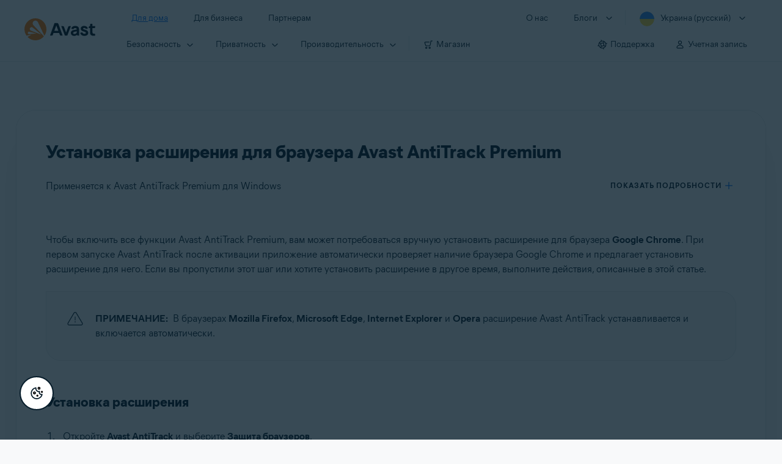

--- FILE ---
content_type: text/html;charset=UTF-8
request_url: https://support.avast.com/ru-ua/article/279/
body_size: 55856
content:

<!DOCTYPE HTML>
<html lang="ru" lang="ru">
    <head>
<script src="/static/111213/js/perf/stub.js" type="text/javascript"></script><script src="/faces/a4j/g/3_3_3.Finalorg.ajax4jsf.javascript.AjaxScript?rel=1769114006000" type="text/javascript"></script><script src="/jslibrary/1752551382258/ui-sfdc-javascript-impl/SfdcCore.js" type="text/javascript"></script><script src="/jslibrary/1746634855258/sfdc/IframeThirdPartyContextLogging.js" type="text/javascript"></script><script src="/resource/1744102234000/avast_resources/js/jquery-3.6.1.min.js" type="text/javascript"></script><script src="/static/111213/js/picklist4.js" type="text/javascript"></script><script src="/jslibrary/1686615502258/sfdc/VFState.js" type="text/javascript"></script><link class="user" href="/resource/1744102234000/avast_resources/style/avast_css_core.min.css" rel="stylesheet" type="text/css" /><link class="user" href="/resource/1744102234000/avast_resources/style/avast_css_article.min.css" rel="stylesheet" type="text/css" /><link class="user" href="/resource/1748518006000/avast_automation_resources/css/header.css" rel="stylesheet" type="text/css" /><script src="/jslibrary/1647410351258/sfdc/NetworkTracking.js" type="text/javascript"></script><script>try{ NetworkTracking.init('/_ui/networks/tracking/NetworkTrackingServlet', 'network', '066b0000001WOan'); }catch(x){}try{ NetworkTracking.logPageView();}catch(x){}</script><script>(function(UITheme) {
    UITheme.getUITheme = function() { 
        return UserContext.uiTheme;
    };
}(window.UITheme = window.UITheme || {}));</script><meta HTTP-EQUIV="PRAGMA" CONTENT="NO-CACHE" />
<meta HTTP-EQUIV="Expires" content="Mon, 01 Jan 1990 12:00:00 GMT" />

        <link href="/resource/1631772097000/AVAST_fav_icon" rel="icon shortcut" /><span id="j_id0:j_id2:j_id3:j_id6">
       <script data-script-info="CHEQ Cookie Consent -- Brand: Avast -- Script Type: DEV" src="https://nexus.ensighten.com/symantec/avast_web/Bootstrap.js"></script></span>
    
    <script>
        window.sdl = window.sdl || [];

        window.addEventListener("error", function(e){
            sdl.push({
                system: {
                    error: {
                        code: "",
                        message: e.lineno + " (" + e.colno + ") - " + e.message,
                        type: "script",
                        description: e.filename
                    }
                },
                event: "system.error"
            });
        });
    </script>
    <script src="/resource/1744102234000/avast_resources/js/sdl.min.js"></script>
        <title>&#1059;&#1089;&#1090;&#1072;&#1085;&#1086;&#1074;&#1082;&#1072; &#1088;&#1072;&#1089;&#1096;&#1080;&#1088;&#1077;&#1085;&#1080;&#1103; &#1076;&#1083;&#1103; &#1073;&#1088;&#1072;&#1091;&#1079;&#1077;&#1088;&#1072; Avast AntiTrack | Avast</title>

    
    <script src="/resource/1744102234000/avast_resources/js/avast.min.js"></script>
    
    <script src="/resource/1713355349000/QualtricsJSAvast"></script>
    

    <meta content="text/html; charset=UTF-8" http-equiv="Content-Type" />
    <meta content="width=device-width, initial-scale=1.0" name="viewport" />
    <meta content="telephone=no" name="format-detection" />

    <meta content="Пошаговые инструкции по установке расширения для браузера Avast AntiTrack на ПК с ОС Windows." name="description" />

    
    <meta content="HC-BQFzo6kzQvIaSeSqThgPgILFxvWov4MciSVYc9v0" name="google-site-verification" />

    
    <meta content="Установка расширения для браузера Avast AntiTrack Premium | Официальная служба поддержки Avast" property="og:title" />
    <meta content="Пошаговые инструкции по установке расширения для браузера Avast AntiTrack на ПК с ОС Windows." property="og:description" />
    <meta content="/resource/1744102234000/avast_resources/img/avast-logo-social.webp" property="og:image" />

    
        
    <meta content="default-src 'self'; script-src 'self' 'unsafe-eval' 'unsafe-inline' https://static.lightning.force.com/swe34/auraFW/javascript/ZzhjQmRxMXdrdzhvS0RJMG5qQVdxQTdEcXI0cnRHWU0zd2xrUnFaakQxNXc5LjMyMC4y/aura_prod.js https://b.static.lightning.force.com/swe2s.sfdc-cehfhs/auraFW/javascript/VFJhRGxfRlFsN29ySGg2SXFsaUZsQTFLcUUxeUY3ZVB6dE9hR0VheDVpb2cxMy4zMzU1NDQzMi4yNTE2NTgyNA/aura_prod.js https://b.static.lightning.force.com/swe2s.sfdc-cehfhs/auraFW/javascript/THl4S21tS3lfX1VPdk83d1ZYQXI4UUo4d1c2djVyVVc3NTc1a1lKNHV4S3cxMy4zMzU1NDQzMi4yNTE2NTgyNA/aura_prod.js  https://static.lightning.force.com/swe2s.sfdc-cehfhs/auraFW/javascript/c1ItM3NYNWFUOE5oQkUwZk1sYW1vQWg5TGxiTHU3MEQ5RnBMM0VzVXc1cmcxMS4zMjc2OC4z/aura_prod.js https://static.lightning.force.com/swe34.sfdc-cehfhs/auraFW/javascript/c1ItM3NYNWFUOE5oQkUwZk1sYW1vQWg5TGxiTHU3MEQ5RnBMM0VzVXc1cmcxMS4zMjc2OC4z/aura_prod.js https://static.lightning.force.com/swe34.sfdc-cehfhs/auraFW/javascript/eUNJbjV5czdoejBvRlA5OHpDU1dPd1pMVExBQkpJSlVFU29Ba3lmcUNLWlE5LjMyMC4y/aura_prod.js https://znb3hblkjhhpwrz9k-gendigital.siteintercept.qualtrics.com/ https://siteintercept.qualtrics.com/ https://*.salesforceliveagent.com/ https://*.ensighten.com/ https://static3.avast.com/  https://avast.my.site.com/ https://avast.my.salesforce-sites.com/ https://*.avast.com/ https://nortonlifelock.egain.cloud https://*.google-analytics.com   https://*.googletagmanager.com/ https://*.analytics-egain.com/ https://www.gstatic.com/ https://www.google.com     https://enable.customerjourney.com/ https://cdn.cookielaw.org/; object-src 'self' https://*.salesforceliveagent.com https://avast.my.site.com    https://avast.my.salesforce-sites.com https://*.avast.com; style-src 'self' 'unsafe-inline' https://*.salesforceliveagent.com https://avast.my.site.com https://avast.my.salesforce-sites.com https://*.avast.com; img-src 'self' data:  https://avast.file.force.com https://siteintercept.qualtrics.com/ https://*.salesforceliveagent.com https://avast.my.site.com https://avast.my.salesforce-sites.com https://*.avast.com https://cdn.cookielaw.org https://*.google-analytics.com https://*.googletagmanager.com https://www.google.com  https://*.google.com  https://*.google.ad  https://*.google.ae  https://*.google.com.af  https://*.google.com.ag  https://*.google.al  https://*.google.am  https://*.google.co.ao  https://*.google.com.ar  https://*.google.as  https://*.google.at  https://*.google.com.au  https://*.google.az  https://*.google.ba  https://*.google.com.bd  https://*.google.be  https://*.google.bf  https://*.google.bg  https://*.google.com.bh  https://*.google.bi  https://*.google.bj  https://*.google.com.bn  https://*.google.com.bo  https://*.google.com.br  https://*.google.bs  https://*.google.bt  https://*.google.co.bw  https://*.google.by  https://*.google.com.bz  https://*.google.ca  https://*.google.cd  https://*.google.cf  https://*.google.cg  https://*.google.ch  https://*.google.ci  https://*.google.co.ck  https://*.google.cl  https://*.google.cm  https://*.google.cn  https://*.google.com.co  https://*.google.co.cr  https://*.google.com.cu  https://*.google.cv  https://*.google.com.cy  https://*.google.cz  https://*.google.de  https://*.google.dj  https://*.google.dk  https://*.google.dm  https://*.google.com.do  https://*.google.dz  https://*.google.com.ec  https://*.google.ee  https://*.google.com.eg  https://*.google.es  https://*.google.com.et  https://*.google.fi  https://*.google.com.fj  https://*.google.fm  https://*.google.fr  https://*.google.ga  https://*.google.ge  https://*.google.gg  https://*.google.com.gh  https://*.google.com.gi  https://*.google.gl  https://*.google.gm  https://*.google.gr  https://*.google.com.gt  https://*.google.gy  https://*.google.com.hk  https://*.google.hn  https://*.google.hr  https://*.google.ht  https://*.google.hu  https://*.google.co.id  https://*.google.ie  https://*.google.co.il  https://*.google.im  https://*.google.co.in  https://*.google.iq  https://*.google.is  https://*.google.it  https://*.google.je  https://*.google.com.jm  https://*.google.jo  https://*.google.co.jp  https://*.google.co.ke  https://*.google.com.kh  https://*.google.ki  https://*.google.kg  https://*.google.co.kr  https://*.google.com.kw  https://*.google.kz  https://*.google.la  https://*.google.com.lb  https://*.google.li  https://*.google.lk  https://*.google.co.ls  https://*.google.lt  https://*.google.lu  https://*.google.lv  https://*.google.com.ly  https://*.google.co.ma  https://*.google.md  https://*.google.me  https://*.google.mg  https://*.google.mk  https://*.google.ml  https://*.google.com.mm  https://*.google.mn  https://*.google.com.mt  https://*.google.mu  https://*.google.mv  https://*.google.mw  https://*.google.com.mx  https://*.google.com.my  https://*.google.co.mz  https://*.google.com.na  https://*.google.com.ng  https://*.google.com.ni  https://*.google.ne  https://*.google.nl  https://*.google.no  https://*.google.com.np  https://*.google.nr  https://*.google.nu  https://*.google.co.nz  https://*.google.com.om  https://*.google.com.pa  https://*.google.com.pe  https://*.google.com.pg  https://*.google.com.ph  https://*.google.com.pk  https://*.google.pl  https://*.google.pn  https://*.google.com.pr  https://*.google.ps  https://*.google.pt  https://*.google.com.py  https://*.google.com.qa  https://*.google.ro  https://*.google.ru  https://*.google.rw  https://*.google.com.sa  https://*.google.com.sb  https://*.google.sc  https://*.google.se  https://*.google.com.sg  https://*.google.sh  https://*.google.si  https://*.google.sk  https://*.google.com.sl  https://*.google.sn  https://*.google.so  https://*.google.sm  https://*.google.sr  https://*.google.st  https://*.google.com.sv  https://*.google.td  https://*.google.tg  https://*.google.co.th  https://*.google.com.tj  https://*.google.tl  https://*.google.tm  https://*.google.tn  https://*.google.to  https://*.google.com.tr  https://*.google.tt  https://*.google.com.tw  https://*.google.co.tz  https://*.google.com.ua  https://*.google.co.ug  https://*.google.co.uk  https://*.google.com.uy  https://*.google.co.uz  https://*.google.com.vc  https://*.google.co.ve  https://*.google.co.vi  https://*.google.com.vn  https://*.google.vu  https://*.google.ws  https://*.google.rs  https://*.google.co.za  https://*.google.co.zm  https://*.google.co.zw  https://*.google.cat; frame-src 'self' https://www.googletagmanager.com https://gendigital.qualtrics.com https://*.salesforceliveagent.com https://avast.my.site.com https://www.google.com https://avast.my.salesforce-sites.com https://*.avast.com https://*.avg.com https://www.gstatic.com/ https://*.g.doubleclick.net https://*.analytics.google.com https://www.google.com https://*.analytics-egain.com https://*.sandbox.my.salesforce-sites.com https://*.avast.com https://fonts.gstatic.com/;  connect-src 'self' https://siteintercept.qualtrics.com/ https://*.salesforceliveagent.com https://avast.my.site.com https://avast.my.salesforce-sites.com https://*.avast.com https://nortonlifelock.egain.cloud https://cdn.cookielaw.org https://*.ensighten.com https://*.google-analytics.com https://analytics.google.com https://*.analytics.google.com https://*.googletagmanager.com https://*.g.doubleclick.net https://www.google.com https://*.analytics-egain.com https://enable.customerjourney.com/  https://*.google.com https://*.google.ad  https://*.google.ae  https://*.google.com.af  https://*.google.com.ag  https://*.google.al  https://*.google.am  https://*.google.co.ao  https://*.google.com.ar  https://*.google.as  https://*.google.at  https://*.google.com.au  https://*.google.az  https://*.google.ba  https://*.google.com.bd  https://*.google.be  https://*.google.bf  https://*.google.bg  https://*.google.com.bh  https://*.google.bi  https://*.google.bj  https://*.google.com.bn  https://*.google.com.bo  https://*.google.com.br  https://*.google.bs  https://*.google.bt  https://*.google.co.bw  https://*.google.by  https://*.google.com.bz  https://*.google.ca  https://*.google.cd  https://*.google.cf  https://*.google.cg  https://*.google.ch  https://*.google.ci  https://*.google.co.ck  https://*.google.cl  https://*.google.cm  https://*.google.cn  https://*.google.com.co  https://*.google.co.cr  https://*.google.com.cu  https://*.google.cv  https://*.google.com.cy  https://*.google.cz  https://*.google.de  https://*.google.dj  https://*.google.dk  https://*.google.dm  https://*.google.com.do  https://*.google.dz  https://*.google.com.ec  https://*.google.ee  https://*.google.com.eg  https://*.google.es  https://*.google.com.et  https://*.google.fi  https://*.google.com.fj  https://*.google.fm  https://*.google.fr  https://*.google.ga  https://*.google.ge  https://*.google.gg  https://*.google.com.gh  https://*.google.com.gi  https://*.google.gl  https://*.google.gm  https://*.google.gr  https://*.google.com.gt  https://*.google.gy  https://*.google.com.hk  https://*.google.hn  https://*.google.hr  https://*.google.ht  https://*.google.hu  https://*.google.co.id  https://*.google.ie  https://*.google.co.il  https://*.google.im  https://*.google.co.in  https://*.google.iq  https://*.google.is  https://*.google.it  https://*.google.je  https://*.google.com.jm  https://*.google.jo  https://*.google.co.jp  https://*.google.co.ke  https://*.google.com.kh  https://*.google.ki  https://*.google.kg  https://*.google.co.kr  https://*.google.com.kw  https://*.google.kz  https://*.google.la  https://*.google.com.lb  https://*.google.li  https://*.google.lk  https://*.google.co.ls  https://*.google.lt  https://*.google.lu  https://*.google.lv  https://*.google.com.ly  https://*.google.co.ma  https://*.google.md  https://*.google.me  https://*.google.mg  https://*.google.mk  https://*.google.ml  https://*.google.com.mm  https://*.google.mn  https://*.google.com.mt  https://*.google.mu  https://*.google.mv  https://*.google.mw  https://*.google.com.mx  https://*.google.com.my  https://*.google.co.mz  https://*.google.com.na  https://*.google.com.ng  https://*.google.com.ni  https://*.google.ne  https://*.google.nl  https://*.google.no  https://*.google.com.np  https://*.google.nr  https://*.google.nu  https://*.google.co.nz  https://*.google.com.om  https://*.google.com.pa  https://*.google.com.pe  https://*.google.com.pg  https://*.google.com.ph  https://*.google.com.pk  https://*.google.pl  https://*.google.pn  https://*.google.com.pr  https://*.google.ps  https://*.google.pt  https://*.google.com.py  https://*.google.com.qa  https://*.google.ro  https://*.google.ru  https://*.google.rw  https://*.google.com.sa  https://*.google.com.sb  https://*.google.sc  https://*.google.se  https://*.google.com.sg  https://*.google.sh  https://*.google.si  https://*.google.sk  https://*.google.com.sl  https://*.google.sn  https://*.google.so  https://*.google.sm  https://*.google.sr  https://*.google.st  https://*.google.com.sv  https://*.google.td  https://*.google.tg  https://*.google.co.th  https://*.google.com.tj  https://*.google.tl  https://*.google.tm  https://*.google.tn  https://*.google.to  https://*.google.com.tr  https://*.google.tt  https://*.google.com.tw  https://*.google.co.tz  https://*.google.com.ua  https://*.google.co.ug  https://*.google.co.uk  https://*.google.com.uy  https://*.google.co.uz  https://*.google.com.vc  https://*.google.co.ve  https://*.google.co.vi  https://*.google.com.vn  https://*.google.vu  https://*.google.ws  https://*.google.rs  https://*.google.co.za  https://*.google.co.zm  https://*.google.co.zw  https://*.google.cat" http-equiv="Content-Security-Policy" />

    <link href="/resource/1631772097000/AVAST_fav_icon" rel="icon" type="image/svg+xml" />

    <meta content="HDvQENtB3klaadSqitR6HB5oN6t2gzFY-aT5vaRSdkQ" name="google-site-verification" />
        <link href="https://support.avast.com/ru-ua/article/install-antitrack-browser-extension/" rel="canonical" />
                <link href="https://support.avast.com/en-us/article/install-antitrack-browser-extension/" hreflang="en-us" rel="alternate" />
                <link href="https://support.avast.com/en-ca/article/install-antitrack-browser-extension/" hreflang="en-ca" rel="alternate" />
                <link href="https://support.avast.com/en-gb/article/install-antitrack-browser-extension/" hreflang="en-gb" rel="alternate" />
                <link href="https://support.avast.com/en-au/article/install-antitrack-browser-extension/" hreflang="en-au" rel="alternate" />
                <link href="https://support.avast.com/en-za/article/install-antitrack-browser-extension/" hreflang="en-za" rel="alternate" />
                <link href="https://support.avast.com/en-ae/article/install-antitrack-browser-extension/" hreflang="en-ae" rel="alternate" />
                <link href="https://support.avast.com/en-id/article/install-antitrack-browser-extension/" hreflang="en-id" rel="alternate" />
                <link href="https://support.avast.com/en-in/article/install-antitrack-browser-extension/" hreflang="en-in" rel="alternate" />
                <link href="https://support.avast.com/en-my/article/install-antitrack-browser-extension/" hreflang="en-my" rel="alternate" />
                <link href="https://support.avast.com/en-nz/article/install-antitrack-browser-extension/" hreflang="en-nz" rel="alternate" />
                <link href="https://support.avast.com/en-ph/article/install-antitrack-browser-extension/" hreflang="en-ph" rel="alternate" />
                <link href="https://support.avast.com/en-sg/article/install-antitrack-browser-extension/" hreflang="en-sg" rel="alternate" />
                <link href="https://support.avast.com/fr-fr/article/install-antitrack-browser-extension/" hreflang="fr-fr" rel="alternate" />
                <link href="https://support.avast.com/fr-ca/article/install-antitrack-browser-extension/" hreflang="fr-ca" rel="alternate" />
                <link href="https://support.avast.com/fr-be/article/install-antitrack-browser-extension/" hreflang="fr-be" rel="alternate" />
                <link href="https://support.avast.com/fr-ch/article/install-antitrack-browser-extension/" hreflang="fr-ch" rel="alternate" />
                <link href="https://support.avast.com/cs-cz/article/install-antitrack-browser-extension/" hreflang="cs-cz" rel="alternate" />
                <link href="https://support.avast.com/cs-sk/article/install-antitrack-browser-extension/" hreflang="cs-sk" rel="alternate" />
                <link href="https://support.avast.com/de-de/article/install-antitrack-browser-extension/" hreflang="de-de" rel="alternate" />
                <link href="https://support.avast.com/de-ch/article/install-antitrack-browser-extension/" hreflang="de-ch" rel="alternate" />
                <link href="https://support.avast.com/es-es/article/install-antitrack-browser-extension/" hreflang="es-es" rel="alternate" />
                <link href="https://support.avast.com/es-ar/article/install-antitrack-browser-extension/" hreflang="es-ar" rel="alternate" />
                <link href="https://support.avast.com/es-cl/article/install-antitrack-browser-extension/" hreflang="es-cl" rel="alternate" />
                <link href="https://support.avast.com/es-co/article/install-antitrack-browser-extension/" hreflang="es-co" rel="alternate" />
                <link href="https://support.avast.com/es-us/article/install-antitrack-browser-extension/" hreflang="es-us" rel="alternate" />
                <link href="https://support.avast.com/es-mx/article/install-antitrack-browser-extension/" hreflang="es-mx" rel="alternate" />
                <link href="https://support.avast.com/it-it/article/install-antitrack-browser-extension/" hreflang="it-it" rel="alternate" />
                <link href="https://support.avast.com/ru-ru/article/install-antitrack-browser-extension/" hreflang="ru-ru" rel="alternate" />
                <link href="https://support.avast.com/ru-ua/article/install-antitrack-browser-extension/" hreflang="ru-ua" rel="alternate" />
                <link href="https://support.avast.com/ru-kz/article/install-antitrack-browser-extension/" hreflang="ru-kz" rel="alternate" />
                <link href="https://support.avast.com/nl-nl/article/install-antitrack-browser-extension/" hreflang="nl-nl" rel="alternate" />
                <link href="https://support.avast.com/nl-be/article/install-antitrack-browser-extension/" hreflang="nl-be" rel="alternate" />
                <link href="https://support.avast.com/pl-pl/article/install-antitrack-browser-extension/" hreflang="pl-pl" rel="alternate" />
                <link href="https://support.avast.com/pt-br/article/install-antitrack-browser-extension/" hreflang="pt-br" rel="alternate" />
                <link href="https://support.avast.com/pt-pt/article/install-antitrack-browser-extension/" hreflang="pt-pt" rel="alternate" />
                <link href="https://support.avast.com/ja-jp/article/install-antitrack-browser-extension/" hreflang="ja-jp" rel="alternate" />
            <link href="https://support.avast.com/en-us/article/install-antitrack-browser-extension/" hreflang="x-default" rel="alternate" />

    
    <link crossorigin="anonymous" href="https://www.google-analytics.com/" rel="preconnect" />
    <link crossorigin="anonymous" href="https://www.googletagmanager.com/" rel="preconnect" />

    
    <script>(function (w, d, s, l, i) {            
w[l] = w[l] || []; w[l].push({                
'gtm.start':
                    new Date().getTime(), event: 'gtm.js'            
}); var f = d.getElementsByTagName(s)[0],
                j = d.createElement(s), dl = l != 'dataLayer' ? '&l=' + l : ''; j.async = true; j.src =
                    'https://www.googletagmanager.com/gtm.js?id=' + i + dl; f.parentNode.insertBefore(j, f);
        })(window, document, 'script', 'sdl', 'GTM-WPC6R3K');</script>
    

    <script>
        sdl.push({
            session: {
                countryCode: "UA",
                secChUa: function () { return navigator.userAgentData !== undefined && navigator.userAgentData.brands.length > 0 ? navigator.userAgentData.brands : [] }(),
                platform: 'MAC_OS',
                mobile: 'false'
            },
            server: {
                provider: "Salesforce",
                platform: "web",
                env: "prod",
                dataCenter: "-",
                sdlVersion: "2021-05-05/v1"
            },
        });

        var a = new URLSearchParams(window.location.search)

        const kbParams = (function (data) {

            var result = 'no categories selected';
            try {

                if (Array.isArray(data) === false || data.length === 0) return ''; // Check if the received data is in array and if 
                const resultObj = {
                    'xm_journey': 'N/A',
                    'product': 'N/A',
                    'article_type': 'N/A',
                    'user_group': 'N/A'
                }; // default

                const dataCategories = {
                    'xm_journey': [],
                    'product': [],
                    'article_type': [],
                    'user_group': []
                }
                data.forEach(category => {

                    if (category.length < 2) return; // Ignore if first element is not 'Data Categories' or the array length is less
                    const key = category[0].toLowerCase().replace(/\s+/g, '_'); // Format key
                    category.shift()
                    dataCategories[key].push(category)
                });


                for (var cat in dataCategories) {

                    var firstCategory = ''
                    var br = 1
                    dataCategories[cat].forEach(dataCategory => {
                        if (br === 0) return
                        if (dataCategory.length === 1 || dataCategory.length === 2) {
                            if (dataCategory.length == 2) {
                                if (!firstCategory || (firstCategory && dataCategory[0].indexOf(firstCategory) > -1)) {
                                    resultObj[cat] = dataCategory.join(' > ')
                                    br = 0
                                }
                            } else {
                                firstCategory = dataCategory[0]
                                resultObj[cat] = dataCategory[0]
                            }
                        }

                    })
                }

                result = resultObj['xm_journey'] + '--' + resultObj['product'] + '--' + resultObj['article_type'] + '--' + resultObj['user_group'];
                return result;
            } catch (err) {
                return 'categorization failed'
            }


        })([['Product', 'Privacy Protection', 'AntiTrack'], ['XM Journey', 'Onboard & Use', 'Feature Usage'], ['Article Type', 'Instructional', 'Download and install']])


        sdl.push({
            event: "screen",
            screen: {
                location: {
                    url: window.location.search ? function (a) {
                        for (var b = ["ASWPARAM", "aswparam", "_ga"], c = 0; c < b.length; c++) a["delete"](b[c]);
                        return window.location.host + window.location.pathname + "?" + a.toString()
                    }(a) : window.location.host + window.location.pathname,
                    woParams: window.location.host + window.location.pathname,
                    protocol: window.location.protocol.replace(":", ""),
                    path: window.location.pathname,
                    hostname: 'support.avast.com',
                    hash: window.location.hash,
                    params: window.location.search ? Object.fromEntries(a) : {}
                },
                locale: 'ru-ua',
                screenCategory: 'support',
                title: document.title,
                type: 'support Article'.toLowerCase(),
                name: 'install-antitrack-browser-extension',
                lineOfBusiness: 'Consumer',
                screenId: '',
                kbCategories: {
                        brand: ''.includes(';')
                            ? ''.split(';').map(p => p.trim())
                            : [''],
                        userjourney: '',
                        platforms: ''.includes(';')
                            ? ''.split(';').map(p => p.trim())
                            : [''],
                        subscription: ''.includes(';')
                            ? ''.split(';').map(p => p.trim())
                            : [''],
                        "categories": kbParams
                }
            }
        });
        if (true) {
            function removeUnwantedParamsFromLink(a) {
                var b = window.location.hash,
                    c = new URL(a),
                    d = new URLSearchParams(c.search),
                    e = ["ASWPARAM", "aswparam", "_ga"];
                c.search = "";
                for (var f = c.toString().split("#")[0], g = 0; g < e.length; g++) d["delete"](e[g]);
                return f + "?" + d.toString() + b
            }

            window.addEventListener('DOMContentLoaded', (event) => {
                var elements = document.querySelectorAll('a.dl.external-link');
                for (var i = 0; i < elements.length; i++) {
                    elements[i].addEventListener('click', function (event) {
                        sdl.push({
                            "user": {
                                "download": {
                                    "products": [
                                        {
                                            campaign: '',
                                            campaignMarker: '',
                                            sku: '',
                                            maintenance: 0,
                                            seats: 1,
                                            quantity: 1,
                                            currencyCode: "USD",
                                            category: "Consumer",
                                            price: 0,
                                            tax: 0,
                                            brand: "avast",
                                            link: removeUnwantedParamsFromLink(event.target.href),
                                            offerType: "download",
                                            localPrice: 0,
                                            localTax: 0
                                        }
                                    ]
                                }
                            },
                            "event": "user.download.products"
                        });
                    });
                }
            });
        }
    </script>

    
    <script>
    /*! Declare GTM dataLayer */
    window.dataLayer = window.dataLayer || [];
    /*! Dimensions to dataLayer */
    dataLayer.push({
        'contentLocale': 'ru-ua', // Replace with correct language locale
        'pageName': 'Avast Support',
        'contentGroup': '(other)',
  "articleProductCategory" : [ "AntiTrack" ],
  "articleType" : [ "Basic Usage", "Technical Issues" ]

    });
    </script>
        
    
    <script>(function(w,d,s,l,i){w[l]=w[l]||[];w[l].push({'gtm.start':
    new Date().getTime(),event:'gtm.js'});var f=d.getElementsByTagName(s)[0],
    j=d.createElement(s),dl=l!='dataLayer'?'&l='+l:'';j.async=true;j.src=
    'https://www.googletagmanager.com/gtm.js?id='+i+dl;f.parentNode.insertBefore(j,f);
    })(window,document,'script','dataLayer','GTM-K6Z7XWM');</script>
    

    <script type="application/ld+json">
        {
            "@context": "https://schema.org",
            "@type": "Organization",
            "url": "https://www.avast.com/",
            "logo": "/resource/1744102234000/avast_resources/img/avast-logo-social.webp"
        }
    </script>
     <body>
          <div id="ZN_b3HblKJHhPwrz9k"></div>
    </body>
        
        <link crossorigin="anonymous" href="https://static.avast.com" rel="preconnect" />
        
        <script src="/resource/1744102234000/avast_resources/js/article-scripts.min.js"></script>
    </head>
    <body class="ru-ua first-menu-for-home">
<form id="j_id0:j_id40" name="j_id0:j_id40" method="post" action="/avast_article" enctype="application/x-www-form-urlencoded">
<input type="hidden" name="j_id0:j_id40" value="j_id0:j_id40" />
<script id="j_id0:j_id40:j_id41" type="text/javascript">anchorToCtrl=function(anchorParam){A4J.AJAX.Submit('j_id0:j_id40',null,{'similarityGroupingId':'j_id0:j_id40:j_id41','oncomplete':function(request,event,data){hideLoadingbarOnBackendIsDone();},'parameters':{'anchorParam':(typeof anchorParam!='undefined'&&anchorParam!=null)?anchorParam:'','j_id0:j_id40:j_id41':'j_id0:j_id40:j_id41'} } )};
</script><span id="j_id0:j_id40:dummyPanel"></span><div id="j_id0:j_id40:j_id502"></div>
</form><span id="ajax-view-state-page-container" style="display: none"><span id="ajax-view-state" style="display: none"><input type="hidden"  id="com.salesforce.visualforce.ViewState" name="com.salesforce.visualforce.ViewState" value="i:[base64]/yyIlok4KCtty099JTSZUBsgmazx2Dtn+6RmVjjnTuNUW0HURmFOi+0E8Z5RnfmLstz6iWQrK4uTbAILZzl3xbJLqgRzf68nUl7ham6mDDgIhrzQMQZUtIzmN18jB02KfyVX30M5M18lTWwh6hOWKeE/IRVwRQIwczgH+VDlMiweHBAhwCCSf1y3lx3eH/N2+ShjVVRbAbXro/nAOBO70YKJZ5COEmwhlue6uQYw/SfdGd7QgrqxIxhslJJUQw/TBENkiKevkn3s3sAuwsFYXgSGBC9oQ9wpmWjvQmoyA8KhVsLe069PMHQyyoqIkMEOSmqw60NzcvJKlkP/ix3p6ywQiJue08u4wvvYa9fpknOcXEaqAUFSAaE18+EdsZucpZteYtTm/2wzcrSMHPscN+5Fc+jVuqSvVuFkF30fminXyMDBOf47G0H4fFVf9xVE0A+ULpru6OOmTS6Sq0WFkjKMs+W9gjDLpedwo1/uUvka14+80t6NTILWUR52Z+2o7BevdCtPFOtGYbE9RuwevgxiekLfOWerfLAzg9tLv/lXHGGOIeDnE+ZPw/nEMkLPbI0/kjxQx1xrZJwLCIzsKGUl/1OeweWwtKCm0XOpfqSZJFihKUpZK9711r/71ZEqvoqtwgBW6LEA1ahP3UFAmE3aUgub1DiMx0c3HrS2wQk0r+3xp2058nSWntVnHdRt6UyOhPw4sdI+ipOCjTO7uLft3ZDunIURtqR4H+A4bY5Uf/XW+r+nDf11fYWyq3wfw0iW7RWETiYXTGJL8mT7FoFgNDzcwuBEkWLwcvHSBzoaJxSV50usLCHqkdd6siFh3JKevjG51WQf8XZdzkboWu/sv+qklCDqWVzce/kUYDwoK/zxMjD/UFDXnyI+RuNW57VMpO404UdupxzSry//PU0g+zrjjgPcsxr/V6jJ33AtyQBwDofP/nluzJmWxNoatcKqtMz0Msh43yTUW9cjdSt3LxaRn84/bGU8gsG/omUUzJRFXOHBZleBpHHR8tF22FeWTlsBhD/Wm5DMwXo9Rr/6sg87tKNUDZP0JDK4a8AhRa6+zzS3uyeXmpaI1jJbUg5hX/WZzCjvaudO50s/u5ZUVhDAp8kg22uOUHP88V21sBGq032jLn0jZ+YJfQLBI4apgggL6iN5n3d5r9Kjed4fotyBuxo//P0ddHTp/V/[base64]/IGdPXFlfgkI/8ejAm4kJON2vRpBSv65SH1RXuA0nBsOYWKRX4fQb44Z/u8JbOrKihAuIXRiL9DDbey/4luxxx7pH9SoDRL91b4P1BVUaTBi1JkdEW0kAKEQptrndTSYbuXpj3AoV41ZXxEnWnLEo8c75++u7RWkLt/EKzzeN/jJHGhmYW48uSdiEIl4xYs7qFxFtB6TSKTtHDpboOfGhysGqT2vWVN5z4kpnyz2BElhbPKYzMjq/R7myibkfAbo2Uta0z+npz8B7L3nCg+gAu0eHkNd3HPnbndeWJh5s0AEpjlP1jvVlF0H/GOtqttNlcEwaVS16+uFXrnkJB4k60S1EnK5eIGsMO5rFviLv4xRpBHPDn8XgujlKqGNqIS2ndIwo6ugl2jGpsrF12SZihBgpKGS9ZTwfZ9am1zh88KWTc3fIeeW3VIzirTYxfQWtNBRX2+jIe0tFoNdJlbMC+Ks/pGc9MbpPyQghkh2Vmxp7YqjodVAilI0iiFGUu1QNIYKfeW4IbAO3Rxq+vaFNfRWUBWvjG7wSFlPo4adYmj3kvtXc9Hqf3J7ddsNxJwvuGqRjnPqbLi2RofNw+hsFdjh+S4fuTRJhEY7Myn7TGd9QffUAHxZRB+u49o39bYsQuLh/klbkeBlfsZqaAiCKbvIwLh2o6t0rM2L8ySgWtTCOKqh40PQ3SczuOIOzCcDtb/Jshd/BX84iDWIyqhROs90P435k+jJhYwPAk0qPT4QzqZJJkf0FWZMsOpD3TTB7PSDcGFROiDwrPnWgwvs/Ww7lWzfceHVgondkz6TPxgUhJB1XnJLXoGyJCgNCqlzOdsJiwc8ggY8ucEi3IU3nodcSMEu/JZ1sR+ZsJGpjhVZlxvC90RV9qysqWQXYf0Jr3Y3sLRiFE75noM45OHeUmWq+8zhx9YbpdEQvLV9zkBQFAQnCCLdXG2DlF4H+qmO1ccF3+dphYvTgog1sEmOWxGn9Ww3mq3KhgxLbp5boXVNyBOj+/mFYcO+fJVg5YCxAEGmf9njLAm87d/Aro/[base64]/FMuVgYc3hZkmVgGfFcPWixPaWJc6kwdQCoelb9M32NtthIMwgLurzy5Fsu04fyuiEKIwGbAOrbo6hjaxEfzBULaJjaJTzgE27axk98uatTwFtjYefDmcvcAmnX1v/edEmSzUbzTEQPGUGr5DHEx4wqLk/e2n/ewV2Ys9n58yUxh0WNs+a2KUJ7TlaeuH3RwyNVqRWtxZagjqvNvh7fwdqkHGcdoFwQCofkCcdh17CEv005HfDFmgWBN1xAcxrEhMLg6HRc2XrJvewYFJBQmHpSy3IMChq7hntaS84alLOe9wg/D3+OF0oK5lGXKXKdEEBe7DmBX8vneZ/p+LkOzEfTcqpn59yUvgWPpr9PFY5zG2DA+ngMHivvAdHUHjKRexICBmgjfFBKT6IiMVUdlir8dBpq07Ht5sWUtQ3N4N2GWjiLv8j532drIWs4pGefYswKdp/Bstrf9XQNBjAT01gyiWOlRhdXwFRdbLY43ue+LxE2pLdeVsa2oGne82q3wTk2wjMlBd2vLWt52Fa0l59jPDTdW2E10vKGI4Y57yf45p8SNT2F8ZwMD/4lWy8FK/O50a1M+BBcLZKkeW63DRCufPaCydY+CLO4Eh4EmBzLN5U9t0A2doyQvT9Ki5ikG9Y2OF9LCRXGYGImRJTxdLpo8js2U5R2Oo8gyvCNgXKoG2bujCvsDRC1oV4bIlkoFctcJNNZTb3KH/9SdhcSGBX8uE6r/Ya8uRdZ2ljIUgallqBjw98N/4RJUpP+7V9j7tPKtx8b9eYFTLBspvTA6yl5viMeUKzp0Aa98v3LlAtnaiURWape+WabhSgARHoQRltEjOd8JNs0cEOp8ybZvocB6ZO2TfloSKpXaIg5r1hr8+eKDj8GWIkBx9iTQ9tpIW/kq4RwBeaPhnF/G0TBuQyX5CBb7LZRgLrQ1+0c/J0cxcbIxZNQI637AisMwCs2oUtkh3hjqkSRbEWpfPEs/7U6Mr5zqwRfAZC92vv4iUSETG+OlYetnl0wJ+aLyfFwpcSFsGPeFFTMBhOHCucpzfdFcBedonvDyQQtLZJ2r8ei1pN7iiTKwlnVuCUKEgxayQFRVGuW+XGjh0Z5LXz6CteP3yQj9cbIfyXy2ce5IbgSFmKIqEcST6Kx7R/qCIXaM0te+ya2XzVvjX8UjP4Aeea686QfZgi51JnSXZElBzll2cujIQtQg+mxwlJwHGAbU0933Qu4nCAyQjry0+Mbnk/KCZ2rSkod7kIjK+32sldWegKXsRhW79s+V5uxvt4P8J3raVAiGADxI/Fk3bjIfFZpC0DVcT4BrHg+/cPQWQI9VhcPBwrXRBRkD69l6Z5Wb0CxmrSRq5R7T4Luu/TciP3ePmBw7vskjCvHtMnBLVwb4SNRR/kpa0uCHKA+2G04/[base64]/3GWtmbOo6JkEhxHRI/y8xq3vBQW6yCDUDHb38/fwA7l68eI24fC6A+2HMXwAg7cwxBS93d/30Fr2W/lRC7UqWhm5ldi929aiBHs1dwcMSRCl6WwfQys7qbH9HbMHlSEowL9kZiqY4r1yk0TW+/r/8Q8gTHLU2m+tWfUYasnVs1bxtd8uZEHXeb1VktX4MENSo/aAHd6dcq2rAm2EbEIBfgmTF57gIMSU77+BWxaI9vCf2pmC12+htwwNI+7nUeZeP0NRad55bfyduRsBwhf2vJ15GmBadi2iriYXyNZ5JVY8U2i/Zri9N0kEiWAr7rU/Ae1WUblM201zFx7aXKbTlna1knAUqxCI5uhkOofB484B9s1IXWwtE2flF/3csDNAuzD3bqRl+EHL/MtLoi7uBTUkHe19Hwu+MFfDfd2bWAP7ha6C6ufdG1qc0q5/EgvHSotn9Zt4JSZOxmUMIK9yj+hyrJm9mnL/8gem3t7INNWGZenXaDfEAESqu6POVfCZsZdAY1wQA343br9UoMYbUPxKK056KspyhiiiNMIeNaW9qKwQ5VNyzHX7KUuHhj2YhOD/pFV7/nJUu7153AekiFjKa8KvoikaiFbbUpGkoa3kT2po/clOkFBNgu1uxopeSW4uiPTkeu48myotorAz1q985uFjUjH81goeXdy2Ft0LP1xRN1/[base64]/zxfARq0hEETDsdTD6SB/tpSCgBNVFTll+iYHDQmNKLzMf9t0YaVZHzrNBnS5Z6uCILsMhWPnv4tNB69+OOnuJj3WAWrOH/ZBLda7YMToyVfpzb9S2mstoIVuvSurOf0wcYHPYtSkI5pdZq4x29yd50UJEQd3kXHbCIa7EnUF6ZPjiWtg34UraUoNZpc9Dcbf6lIIek5H+0bhxU+Fn7Kw3CKkwOeMpeAvTEdp97c3NwjhPvG6mhpmhhwqOU89020YfQQDU4mC/b2BPPY6iaTKr3KV/6zo8UcMGQE+P+99xZhyxnz7sq0c53pqsFC5fvu+QrwLXIQMFLjGSpK93giJfiBpaw6PigWSXh+tQ3fl3GrIapZKqJ3sCl3N1/OGF8Zm8J2ZPMnbdTjb4Fnxd5gOHGBb7oscq5CdNW2TL4ZnR5XwT4A5uNU+2KzERd8M4BprOjRZC7WCFKnEXMG1KNfme/xFwwd1M1rt5ieZsMsaGUEaBXpsmb3rChgdUuLz5QUuvPf1AsjcCsaNmOBMRPS3R24a7nFBA+bmXUluemi8+lp2a1bJCDqHTif4K+NRz1tiGXPwBmzKH/4h/oBOgDuTyUFZqJNcdWZvn0m0zYcXsVLt0S1OYPsdirdTUR8rjUlFQDL8m+NCih4Wwjb7PEBuYot4k7YxLOcZ5O5a72ztfIEpD6LFPWPEaadla00tYA3kYrs4kbbRkY/1erJ7qRSrh2PKtOhd3K37oe2gww1a9kmwmS+j7pY6ROWFhOUqLTfUA8VMpXrcD1+2/EKUqlngiytgLuEav6SLrSG0geYm2E5+GWENy6AC8/DbD3qycI5rfonKh0kOrTMLSmcBcOfxagWtFavK8FK5HojIrrvnA3lf/W1hJmwdgzeVBDV7tCAL/jX34ZO4QVmkiiK/4alqLfrPB1xj8UUiSTneWANLk3RxZvibdVHNKHfBN/9nYqioV1lnuWITSpVI/iVFa/u3VTkekmu0gB4Ut9AIXo3mv4QpoFDUog8i8n5KagLSOyxFyEnkfLSDn+KuSSharHHEZZRnHab1ZoKnBqOY4UOvJ6gQZJW2Z29PbsE3rjP781rkKyYoj45U//PpmCcaqvw+yiK4RptwMIm7IYjQIZDZ1lGfNoPtP03L15LQyqCVIds8xS8rcTmumxD6cDUi+BD45hoyGrSliQFpjBe4thNmzaPxKXLJtWb4xyJMq0VN85G8nDJe12Y5vrHh/nFiUTrt3KIu1Tj3XqVDEjNBy1Wi11d67o0lpSYag8gljQ1CDU2u/QqXaROoPsbgorp+XExyRB2+hPMcQ8wJ6UuLj61N/nru6SergnuT1q+p8fFWJTvAZzJHV/wYIKqKeIMSWxU5LOS+tnMIw+AhYpeJ1G+C5ibAuW0nTyhRoGH8IFYTTeavwG+R06SOOGKRMbt3RelQ/MVJFAHsnsU3xhl8yiNQTwn0JkaZAJvAAGxXsW2gZZAZfDN0mBfh+LW45uQvHj8OqxtS5r/pFl6XWKRfxZiDW6mPcFEtC7u4tIeCA1PvpFub/4KgsRzLjpgeDWcEOo4DTodL4OBviluY2XzJmcm6K7T8bliLqDS1VNH/iKi/ThxD4blDXZLnG814nMPEdvHJ/h/kORVYuLUmtm1iWIXrXFUsLsbjyLxAWxPhS6SaWgTeY4rK41LgvDYvZIa07Aq8RFK7c1XIsi0dQvHmhGAZn3ZaEKbQx/R03JYMKv30L5+19XbFlurNkoM+/pmmnYI6NZ+U4HjET6yjjH7WitgXPk5dIQrOKJMH9OY3vyzLu2StblhK7NbzWtiLLZlpjEMGzgmEc1bup9JDtFPk+G2Zzyct4gFitGht59rrqP2bXhK8kVZpqyU4emK+VVv3YM/9/IQScWjLwOAL26SAyoWS58VayFCWctukCyU+ONcnsCxsizLIPZr5bqViE3QVrtMDpb7KNRD2KHQfLaCLDuJ2s+kxpwsTO5BWZFhi+xzWBh1do1j24k9e3PHtZB0ZbE6cO0ETOOnZysI/g0Ldga5WbOQkaFGpIDdPa4k7rRtJBDHuCPFbF4PGsGlV7g9rcnHHpTHbr+pVAg0HFUDwkZNwjP/Ypc2iSUiM/[base64]/1W29HIQ1qMXNiHrjweda0ss75adlf7mmUBPh/jwiRsJVFtklHjxD9JKl0p9rB8XfrTWBcY6NNGqQmBjdBzjUjQmvLI0hm0iDzMmMFBg8Iyg2uDrHDb7I02HBdOD+Su3fTNmS8CX8DBdXfdwD17trLATRxCm/Ugdx0BUrg23hESu027BWTWViFPyQ4lquC6O6858kkDnP+Rj3O6bQ51z5paXy7k1Bj6MLoN0tiJak2oq0bVysBKd/syKLSgPp5RD+e73Et5JgX82OL3y6E1SN/BwadbzZagtdGKsTE3ZJVah1rBqxDZ6/wkbXjHSnVV2I6kulKGNIJip8A7KFnd80o35IeXOc/mnGAxCVtNLlT2nJt879EUD9Nipg5WkY2wd3/L7g68WrOj1hpGGndMYEvFHpdohceXtArnv8UKZ5rWBV1Z220aaA77YdGK0TDK9UlKbPI1TqCCKFN0gj2U/TCo9HzwC1julCniz7ACOUqeiOyJQVxg2EiBsKuL0+Ws9diHNaysxFlJoMedWweAW6Z9EGbV0QEwEQzCU82Yt9wgKcrcXwEGa8mxiXdDtqK8lGXMhxcTOE1wmvZvWeEILrjKF8oviftHZxdMuGiVY/FKG+E9iNFGOTf1Yhc5J5E80TkzX/i7kdHu0MPcRjGOwCNzJfm9vspfHPy3Ts3lIsSGO0vCrINsqfXgdX9k5R5hKKnCNhL5jdv/xQxiBram0GRGwpYNPuh8nL9f0zitvOei688i/9h0wbcBA9EQh21/86xTbkbLR0+H44QpgTxAj1m/1YgNbeAfURZPQ02d2er3rfSLxObwVFowNUHaJqEbcS1tdAQOZESoJ/akAFGeWLKOeeugPL8A4TKWg1o1lgiAVcmm9dIoF70/XNBYdjSHrRay/CECLlC5YNndyMahEBd+wzMul1wh5dVDZmvcuDRereitgZOG7cBrf+tTT3D9t9yuocDiCOaSrTUYIu1DhhODbjbb+FmaGPr1aSTRVsh6JNduhTWQMtHmZ+rZDWvCC1Od9SBFkHUScJiDdcXvRTw0kTNQfXVXpwecTGZP6nuIRZQgC7hUFgrOmjv/ppoOgF3s5BGaVQA8Re6aYlnXnrDlUhHNsMnaN9+rxiRklte+VBMw1iZ2vV5w/zIPBaCMEyGFirMDU0tcrLpIo1Ie7reh/DkYX1Y6uBXNSzifaMT6vs3sK1RF5OT4bJHltd6wVBnVN5woEjIInhE30tBYkc/Up57HGrvCfl1vaQsntouflo1WXa7yVbKZItgb8Vezm7Ac9RrOODwOeijMZxgNPUns/Ym5NAgJTqwbX9J5dw8Itg6K+atUIE0DrsPqDBSZoAjlCT0o0YR05JuRgKmKDIUpX4poWfoThNY4CUo+ll7lAwOOXTkmbwq+RIEudVmWo3Qc/LewOUBd94USZFReQKcJ2+HgFT215X+ndwWslXbHlhsJI/[base64]/RsJgs2nrah3TVQ3xSYBNH9QPigostXCIGURkjWQ6Sn5oD8YjHUYPqHfBkZf74QWYZcxjZ1HkyKgYd5mx2yTKrRjrqMTZFXeHawtsIbqDkeRHmgXiZP4fbElIjxsR0B9mHYJHpNS7L4+VA+69Ha8b7se8vxQ6s83XshjOkNTkg7YEyG7N2WEHpyvaf0T5/RuaWPZU9xdbslIkScPf3TAECI4t6cdFeknsUM9PXjJeez8NU4F9niLQva2HH0OFUPbUCdf3kqJ962Zkoy4AwWKgG0npdxKO4TOIsM4KWJNcRA9wfKTnvxcDPWwx6xph94D4O94m8iQ6jZPToTZe7/80Fi4DGfBwExJ+decA58X1ReWdQPS4DNaZqIcNZZUvPkzIRt1Lgncu6uMItRQV9VfOGLYIEm6oh80RNdBM0YEfeGVp3xAYjfvan+uYV+BhPCkjrnOIHpCgh7AR1J+Zm67r8RbzZhXkr61JKJnFtUNmH0m/9P3JV0nANszR3DEwbq+2pE+ycc/2FbPQCte1YD+BJO4sKH5J5OI77+l2jhkFYI7zfyWlF1YUlNxZGvT5px0dfqJUJmjfKP8XzHw/lIn7OxCeb21cs0ZBAKla8CwsbovKABPqp7w3s8YKB7XW/f6cnTR/aluorwDHAmb1D38sKJPs4EFwKsViUwR6wHMI14aelyq7AMSnSR9x2UPe+JtE6VDUtsgDlDM7au/3y63eoENQ33KIlW8WOHVWwiHkMC9QgY6cAGM57suY4lH++AUOL5etItlANKeCGRray3yLIsniTWkHICUcKCXkHkJx9T2YuAJBfSn7KoMY10Z00W+4coyKNW9QsOM16ZE9to5lQznUBH/[base64]/vWz9LMueZHGUbFDlLCdn80eEGiXTQ6pPKOQA27MUslvTZ3dyLqS+UKeQa4kR00BXOSpiLpsP0rxI7V4hFQGs63HfehdfFTvcN0E/bNsamPmltzhPFzU/xpx+6inDR5FxeRWMaJEGG9QgoRwI+xLOZTSc/[base64]/b82c9vHKaBKIx24wTscG/E5vybvrBD84W17ZqV/6ihiwKrHAvATbPNYlHgAdl/XFuux5Q4zuMepE+1CEBf/QMNB12afk/A266PmvCRyJsUgd7mt77yEoesaYLBjAR8oWX/iy0WOc6J5ZGnV824qKjCI/8xBn59oyZ3L4fcbm/eCx3lYdbuFO+Aae58dYS7mosNd0dgZRmgLswrbBKAnLnQ7cW4MmKYLq+1cEPHubfu6gP4d8xNI/RhjTmsAftfy33kcBqZgqLMwnLVwp9uaN0NuktzEbtPE0I8F50SCIs+EOqIwJRXUagSYIBAbnegeBYd0G0gi6iS5B8xqIbap9KvNzkf8CFSF7atp8n4D70Z6FAa4Y15V8gD5NO5ClvJ27xoauOUXujI/zfHNtEksWlrCE0QyucemQN3hKmpcoPjl8R41kNpRoi0u1Gf7UiutoJ/MRzRrMSBqmEk0riJZB6HT1hvRUJccPdZklsrSFcvbp4TCK+cvBsBsuyx+8uZEvnHduG1vfr0s9j4WRLAmcAjyjFFWX+Gb1lcN66GmrZZyiJELAFtt0MGiscwqJm1jTZ9UkpPdTSp2/[base64]/zaRhkYkQFvz0qv4nuMB1PVreigbfDXt2mpW28hWJ292oiZGWm3zPa7/1XnKjVbpMsWcMH4+BQJhy1pZBU7SUB37+c7O1ws4gU4T8izqD+hKSk87VlFuzDLq5h1eyNIOiOZURa+s1gtN2JOxcDxVfTKx+7DGNWr+R0PG1acdbov3rZHmNf+YcFoYRJFhAAP6qs75z31hciMB3frJe1+6myj9a/pX4ZwIkfMsTuHGj+Wl7vIpBYvz6oA2pGzdFBJfUZ8FYQncaSzQKzUAVryf1Q2Q1pdDwe+hDxndjAIjZb4OYHXw1UoAWKve+IcPwlTPeOjsgqBNje/FnYuE/q1O23kfZipjX/6i4BoR9NZ9m5xI4i+D/jMIq0yvszXCy5UL9+LZf1ZeFOtQPH/xvMYXZa1G4I5SPMj55vwGuF7/fmDHQOwsOgXeKy3pOvAOnI2gk274Rmsu67oFYjih4yQI5xHhUwU8QL5VrldR5Izu5utQQ9jlJpVPORBOuc3fc0o7kih61G0/lDocgOIYVCD7Bo3M0EP/HAnAo5p/a7WH+2fw3gTPUrEFzUmWswaLWOHfXJkrF4VXt7b1twax8lcmh/mM2m/hp+uVlB/EOirujK2A2BeOiC8XZufEaC46k7i6cB85FTarL18A5uC8JAkG5RLHnVo0H+CccFHBAm7fuGl43DGFc34d1laKY6hej+78FdIi5OiICUepTuoNYhoifn/3PaYK5ubRLs6X2lWuJsCFRvnX8rq2Y/ulqbxdjEoxuhb5sleE+9uxBkoqBvAyUfwaamZOb4JOsCKb+A2b+nPaimqFtNtzUQGT+zi6UMN0TUPVbMXwjNzpclhwPMMlckV4q9wt82P5KHTNMuCXFxIDG1olUkSeXqZLOqDb7qGUTrm0iHRNgLRsCHCfl6D3M50W9qSn1J/N0g+YXqLmYiqbTCmWHYadxlQfs+7QzdOf2muY9J2qwntCImf2xcCS5PRf/axi6FVogBJTiS7zPW+ybT8O7ncMM3MDV5FcyXMtvt9eI2uf5KjGaZd5Txe47/TFQpRD0Gxx6wcJAqyU8LLqJ3xZ7PMIPDT36vUprYSBbPbd1hgNgKcv9HfHWU4Pa5hhC6HqxA1PMotKg08b0P7AveYJ4b/XmqyGZdWyLIvaF3SC98BjIu1JmFkRbISlS4TTQfQhZkKdjxlP+CkCWnU/NtxhTOeW2hO1POvSvokV5nq2hJUq09NeUZb6yLDC0bcyj+cYNaDIfTXPnThqoP1tbwXLtYO6vVt2a3fXe1YEJiB+9cd3uPWEYgLLVv2dBXh3hsfYVSTKQzxKsT+2Ab+ba8uQ6jC8B2O/oCgXDVXzmLKVLpdxmrmdDMBvb/2G8iGEOit9FhZkP5PrwLrnxDww7lPyr+yM6Kta9dMZj00Qnes9HFA4xkCxtZxbPxr2r8VlT8EGtGZ6SyaL7rReOtIeQ+JYqFHLFeVoF/PF6udwTvwquwrF7h1KhaX1hjS1kUxIo47ikROg4h8E6qmdrTsvzsM37mmwZG/[base64]/+QDG/CbteJx6ve8s2vibtO8mIHZj0qh1QnYLHsH+rjBcR869m9fntgCRHP/Mksf8ek0fdFxADXl5MEVOrO6q+bRxb6FkpuEm0Gc/6mCsH4X/[base64]/ovF5mz+h2JqbHKRt8DxBMwAAZv2daUJKtLEsxJj+n2EskiI0u6tOzwd2Fgtpuu09y7hYfDYt2Xcve5nnZ7TEK7/+Wacy7EFCfhCBFMPkYHOfXfQzHRIgQEJSsBWBnhb1gS5GtZCyzCtrD3uP2V8ovO1uvBe02ooR8dJioi+Sxm7TuNNQhfTubDHVPHiBAHJHnBpDtJb2sOzsqksfksJAhoVDir7gB5gCKxXPaRZqWsd/D6ewUvb+5k8pfbywWvmlOFiTTioW+OVrV4eQo9T0rlOkwD/FDNImGWiIjIb4/MUK6g0irtsWBdp7UaquTq8M07A77oxMrN7v/8+NjziR4h2KIIwuHvlZ75VAbrF2b29zlPXmktUN9SixihTLtiTMGGJFlibbj1Yeejuab5ApXl/MccMQ8GoR5RRPQIOvjGdIpm1t1NiS2KJShoJ+Jb7AFC3gygQTSJsiCdFHb1SMmu2JuVcCXIQWpHEEnVE3/[base64]/sZPQYd4s1YNjnJ8cxQNhNsGiTGaHkigSX/NrqvjbdSGChyTxNUhC/qmjEzAe1PZPhUOcxEMAr3p3Gny4hkzSJ91TfmwMbqyZiyY/GYbWvHaaP1Z7y+FEU7tK5+h7nb58PAuzj5Po6r7oPBnjobvDyRsxkv+ioYzhZxlsZ79wFmPnWWHSxW6bXJWnfuLYnikjsURHYZg2UxIqmvaB2r21V4XiesqvuBTVKVjK5DtUKf/EAJm1EvIOyqGM4PP0VWfcxNWw+FvDV3lj3sDcfFWen7i9lw6CzwFkJiO66m0D5OLqgBAen01xI99GbIrCdSm4Jd1fVlXcwBnUVLoXgQkGhcyLktjp9KD2EhKieWt/9rXXuA3UUJ4qjb7KOyLzfMzuTIQCMZLm82ta3wE12f5NFSTEgZjOB1kfk8ooShiwvgAvQbnA7fQXDZL20mcReCF3M5w6E1bKj7n+LNkNwhd7bMdj9CSWlHbXUWK9IeQZpBM+E8tORqpZzN92r6Ti/kf7aMk7Xr0JCeNkGQjQZpc3YQ1e3AWZVhfwpnvEqn4N+xcfAg3CQ3xgLONdxDqfsu7q6DElQsgm0pBeG3sWFnjSp7XgEZIu3MPW1j52kSlm/1HnadXHLnOl7PNKgFoyFjIF6VCYxTdgCHuteiHOd4D+T/Q/jDUaXntLif+Df8T/UlLqlAE9AkOWdtStgeUtTKH23G3xigD6B2D1MXTVSVchKlfa+D+s5UCjAhRZOiNFDPjt4SOAy+otOOhE6AfWXW4xExWn+pp7ibFK+rArvvNOolIWsmgkRLQBMvUi3PFdi+WPw993Y11Vp5FFBQ/yJ5zhJ2+AEQQ7GVKUTe8qiNh3DcNwaiTrtdysWWeQVb4mOWe4OgOnOUj8O7kBsVAlI3IZYRG/Tl/taD3xO3UfjVf1NUK6Fp79OWujoPgbkkmIuOK6JVL7O8xfKUIY3BXpi4T9jpn2wlx2hZlPpXXCJKgju5wwChvrGCi5D4zYg3YIc5nTzXj/RXccQCjZ71lgNKO3l9yxLNmRPPihOJarj1pnFRqCs3+0vTtTY0Fgn2jlPcmcaYC8Gqyj6Wo3TI6DnLmy/EVEqYw2B1wfUroBut1+qnl1kPOPikRipLJf0A9VSxrjTqTTCz/Xpp9kWDbGEfXdL+EgoIFsTiH0g2oQywkD6nt891mD8N34+0j6TPcTBaFeM2teYX41j3caFq8g0TALbi3asYlhoNqlzVAZeySXelB4qgZjszYbsDPzH4aiQORHZAwZMZcAXwaz0ZBejfvzJhqe3eUc/VbezK2nx0w++r6uX6XSw/GzZ3vnAGL9Wgu80c/HxDUE4MUmor5xXszeUjV0pVCcS6FHAK0qS4SbBPcISO6vXpqeJcVnWjce/FZBrTpM5F5faY+o1VpZciWNJTYsJ6riYLkAII5v2DsJGv40fMRJfg9sha5C98PdTEipWaXwkcESz0QHBWiuYKX8zj6B7r4TaUgOOMJtJyez8lS+4V+nYviOs5C9ClyNCSMO+BlTYwRCPuJpXzrWN/BN7G0vULszGXtQe2DzQ/cjbJuzs/2+xrOrSxnhgCKhmYiaC1O26qP+wl8TQkHsYjzPIMUOE3uhYnlSoWMNi0iMLB2TKGkjqKmcNhRlQQEzrWDlkR2otXzpm/pqPHauu7UKSDNfQRckbk9r5xYHqIPaei/HeGNxjpyv+VwUeRe0ej9RxP0q8zfCkuzFCLAfpSNAng2D00qc8TPTjwRo4QNKN6Ick9/3uckgZrj0aTjgi6Amx56uEdsZAO2oZSAj4eW0IiaL0U9fMwq4Nt1Un0bfGltvZMg1nOw/2COiZnxuisbXuwMHUk0W5klkoLdbiJ/[base64]/ieXfFSTPdDXq8VrDTzLdlKfFfBLklI4ICwzGiEM5P4TP51jDkOhbUhDOkNQdsq5Pp4diyN0CRPIvlPsJ83Qw3VDPL+VNzliqNf10flvqQquTlxU3qh/PBt/ROsqSToZk1riqpbzbLh+TYEl4c78o9YKmVHlaUfHETpVVAKYvp9iFZGCJqkNrXQo6rRrFw98g9yKTs3S6kylBPo8zBOeTWHBX8ArUkSOMP/biiYyRne/gcZ+YFEmxTNvl48RiypOonWdxXUwpa67y1q60znFCL85MJ6CQl7RzSW0vlbqBxvvYFmJfHlhx19VtRCy40uut0OQ7ZdAdWTHWEZQKybUL6Nlw1Om+QlZ9cQNsP5GnfXAfz0Y7RKCP/CiWZPnUBqieYA9syJR3fvueX6D+Y3+IjcoaBsjH+ljZZMwQKpfOODgYQiJzolD7VqjLFNzP0EqOv6qam2PblWVQKQFWgbUUb/IibVwt8GT4/NIJcRcNIexFlYg0eicEUzRwkQj/1xQJ/w4FBJXIEUazj3bMVtE18vIH18P/Un2nYkBwXTWG7vgo2JqhT02Xtys2IJ/zGZx5x0pMnFgAzag0eZb2mbkyAwV5cNhzqYHMI+fUahWBpGsmpYW8wS/uV+DHaqrJ+k3dN4XFeltPUQU8hyj/cb0VVzEBUrDagGcQ762Zbqwp/8gIE925YPGeGvRXGyDEyx7EM7ntlfH+KC/2s6YDhUBlyf6ezg3HqUIqtRgEFsOq9LAfUPOPCZK12LyBiu/8IH3yKMoIEMR8k9GIbOvNO43lYkRI+Q7hV4yJjdqh1tl9rD9IKf/8B5vQqGihZLuHDdslxTTtJE7pwBMklJvuFPrs8aTVb523QKEnPrMKPLYXiS/jY+2VN+5lzIIi7AMT3FxfN8RnHTCaYOxTUyUNCZtnBGL8opqP2EJy+RZ6lYcq3bSEH7zxcGcccJrBEZtc/qt6i2d+yN/4RqWrC74cijn1aaK7aH1QbpBmA7cR5BW1dEhvPU4+2Ty/Tq42e33DVjKog2+F3rvDLUThG7xYxfbUruc6a6vfg88J9ynX4AgcLcjqD/+CWdXeiCycOKbFyIHnNw3Jy5vdhA1IaGO/JjPkU3e/mlFzH1Gteelijo0qYfGELdWew+k/bNHPZYEDRmJukqPdi/xGB0fFobQwTHIByFW099NfrNODskkt21UYnyBj054G00PDRzbWd3mXeAscQhT2rj+YAb9tIsStA5yVGhxLxOTaBuROC+Hi0GNDrc9niPUHWScrPWSh+vCaEpeFdPjXXUykeLhjqExuAc9RjZBErIpCUxydXf9KjIAfcN4eesPbLbIz47kJM/Wzi+ffaxO2Py/QKKj1RtcOVMPR2o+ZGjdscHVtvyovkVBVejy6GfS+yzlquxoNCzCvNBf5HPvBz7f0MBRi8IgnYOaQQd7lXrHXf/bpqowZ7zs716gvEkpsTaLA+flCfndiITF3OkvWcrGM6YczcId1zLO+qAIsl02XY0r6d29LOGAKk8gpJUq/F2Hl1gooXtdU5VK0bNUueg1WejvZD9pL0mhRYm8a5sCHaF57Q/JIK5t2/VzFEmshy17dN/wCEp9/4K4nE4b/i76gLS+00yJHj5refnSa5+uPrTHPPtLPOpAf8mk9fGXXqJNKxc/R2DRT3Njtu7+5Tt5Bvg+lyOsXwJ9yajhzxd4IjdN71J6TWgfbUYpVIqh061L+EbLp/56ne9iIsIrHRiMbkjCkJDK7VxAt3rk5dRhYmkCXl3D4R5HDBAnqQno/MsRgw8w+Lpw1r9lIcnrOzLHTBbk+sB+svHJMQ01vHQisk8qQNxEayByJl/bEw9HyZbrYZKpdGy5MspiJkcebvb+tjFEO9oEwiPGmCWPLFO+APysncWPXv2yLkvac66vF0uXOO0J/E46ItYz1CY2oxnMGgxWDAQnFzbSHWLmnkRAP3dNJ9x7HOlEJ6BYuJL1dJt0SXLJZ5BNwSiTUqmaIvy6+M5uNb3nhhzgGTCp/fS6blO+Ye/8nvmBz9kcAYBKOTVnUF5l/cp//VqDbuZcI3awbAWjCQw2UCyKPIekchJHmtiPDPBTcGKe+3dI9lJtO/BTjtFMQORWX37LQkyoml9X6XgcYa6Sfxaddm5xHwN26QVRp8BngioVKLZMRt/z27AJHdqvffDVFg+c3V/us3WXMO0SpzL+oMd/RvM1XWjf4MDfr+ZsCGwN9iIIl+IoDfT5qhUZnZQh7ycYCGdt15kVrgMLQy4ERGNPCjIuqZAHJWdUjXAgWyU0sm2mSY9lYPBnpw4mWYM9864aE6LLmsMFkTQ5yKBZgIb3rKEfleXDL9tguzAObpOa9T0gZYiwABtYw9lJHKPFwfS20hcsSzl3GiBoG/40nXw0Sr3IHAWj1VF+Xiz6dox7mvmzW+mqHWaUc3Uss9uyTl5/Rv65BtV3PdHjofhlWfhulEGKYzQHHiDhWQ8MjtIuD+0pKTggZQipcqeV6CX54aBxJdxaOKojQK0Y+J28NH/Zsg9ITen8S4mNdtO3Ap1zjY14LX6h/gdr/ZV6cPkkbtClxFbN0vQtParj8h/544oLjhiJFXD1t7fYJhLz8XEwafqvsl2mxyXP/nJDYlvzWe8yf+h/bcmrFhhuy1K5R/0iK5g/IJkCKZgQSg9bk1YvMxD3ZxNdmv86xzsjv/KIK73MUZvvolTkwTgbqnTcAwg9zCvUgQ/gYg8ZcY0YyvXT3xEepOu5Mn13G6yGR1tWE8k04bL6wS7bAE8psIxDcGDqm5k6iPU6S0MjOi7i3HCfsXpEA4AII/pK7mRfVylaNDkV0pG30+NOk4hAgH0hbIODG0fYSmnXhZSr84PWxqeptLqyLsFMAqY2Ve6b6VGEeL1f8ZexFkQN613JKGLcW3bVzYSyykyMiYXzc6MLjqOi4G0qs0SGetQ3dxDwwtCtUEaKNAZS1kZFEuz8Hlg/axw/gcX2YpkGkfpXpTUm3q/KKk0NhhxM5lt3pLMjokRL9vxX7YbE6MbHL3Pik/ODjhCYos0EAl+GoKI4iyBHvrGpNDyWepVmFZKbRnOC9JrmUVRcW1z5h34pvyfDCye+VSz2GkivhtrJayy/QTYFs3e0Fob3/UdFhnilFI6ZlAe8rkiz7Uapzh8iuhMgJPpH6Gou8i+9+4mYWylHXb3wWYeKzsF/WQ7vEkZzE8ZutkjCOy3LNqyZ7yxZ1r4EC30bmY+bE6Q1rx/n0DMfFnY6Pbw707aAzaSn6sX6yVRl3ap2/82zRZCo+oSHPidWB3ntbGDNFLHSAKoNgECntTQo/WcED0Muryj/axkV5EwJRn47TDdb1pwHjhe51UnPuGAdB7Pb7YuGp496k9r3/[base64]/BB6Px0Q0i+vyTh2TCPV+uSP0LCmf9jlLKwohhflfUTT/UsttsQf7wBm7X+nwTe+CKus91v6cVEOpWsLS3u7LGJx6toN0FHaD8KYNVFn0OEaCovQnl88JeiHuFYfWq3TLRnoSp9N5oidMbjHtCpuzu2aXnONXwTKXOsBpKD9Nl6xXsrtrec95jb9XXWdaR/cMY+hAvzsK/KS68iRSQtHr558H3DvMGXOd1SqpFXlmVFIDiDcfA06w2mSBVMPZZ8HMQl1HdJydoX7istFi/tyICIPt7nM/V0/RJmxtF56YKBl1N7PY6VdBffjUeuOzzRM90Tnt+Pu09ArvUujDQ+WprACP4V8G++PKPr+bz8iDUgFbLo7hTWK0A87P5hUycu9kbKFBvB9UvRXLC30EWyF9R2Rx/4AhMX9/AY+oZXyS9waSxTiM2pEUrQYZSeP46Lo4piSubNz26o5uv/zS7QtUMiZY4JsRUBLIJWeBAJhNLWP3LrAVudAyomc14mEpPgQP1kC3vnbN2O4Dr0+toKfbLhn1dRka4Ckc+UX+XO4x4p1bEBAHuLP1k/RwSOH3zWmRz6Rgu1rGwlCstRukHbblqit1Vmm7gdmEcVF8XiyP/DF8a6WpfsnxrSlOMf055tFBu71FNl0QBU1U+gyTsSdTOcid7U9QhEolVs7SgqdaSOmeoW/RN0t67fV78DM478UdJNsVZdxRMhuQlCu+7J0Jda+szKzaegI2xLXQ5Rpc822ydrljtGuttiHZY9lMzYeZiSGlggzw7nNMNhqLUUU1CmKg/9/SW1qN/XCVu9W4ciYrG0uQ0ThZCS9Ela4A+9FXdwakxrtpV3nB04KBzczeH0nM17bL7z3j/OaLGIyF3UL0ksQ6gRU0FfWHp1Ol0B72len16IzzkeMvWv0PqWLs2YVJtuHoftzHJV4j7fi1LoJwjLe/5nSWnWtElpa6Fmj0ocd3GHGRQMquC5JvDcUoP5wAFdFP268ndA4ZF3Ee9EIvgyfppUYXMKcg8yybV0gFuKu5hne20PVJpCKIdeE0BpPRZuRiAk8+Jb+u9ZhbrFY4K/P6LWvdiPoeEAWSgAhU6imb5GWJB56SuMiYw4g0tGB8WB7HEppjXlte2eI2odsiQ4cNGdQH+/RbaIjOBAS4YWBI/HcHJKSfkil54Fu2flynPKsPAyWkVve7+d02qjgoEHgROREBANvXzDsO1WxzqbQ9dXBVLkxlD9sMjD3zeXwBwX14LYtP5M4kWyIS2p6fcidniv+UFdCrRZoZW+YcHQ7ueWSrG6Vw8Ysh/bnLRkfMBJVr9rwkIpji1voen4iT37fK55TJDYCU3b9Cij6bLWtYUrcBPDRzDvq5jkyLmcjKZ8zkqjO/9DxjrOWGOeVS7Cg5yjHlTgnf2+kLWtuTImCcUfkcH/TIGkiUEl90dzlK7IBsZEFviC7KAetsjO5XQsdWUJ5wk34BWQP3eKYm0IrNWe5ROwWca3iQ8S70IuEuo1W1UgUxbXOk9PD+vC/[base64]/pbxtOVc81f0bDvDgZtdXI1Q8i2sZ6caHKMHps7YA9RJZDxCwp32H6zs0Q6pPBVXksvPCb/oy+l9ejRrqTzlWl7hRDzs6l/4urlADrL1PnUqEzNYvnOTIq/41jj6hDmLA4U28gN/aawwkGO9WPEx3mQGDXnwMHSDfGUIJv5YWWcoM0GdZIXIl50QTf/wGppfyjTRCtQjlcnyKoF6CSzFl1sR7TyxgMhbOkTAtI1KIK3e5W0mB35MlU/uvxt7mMmE/[base64]/g0pmehyq6Yz2UrISuHpKGVC/gpr1CJtlQpBv9h4GZIXkmk2NtFOWiozRVUL1jItV9/XJIaT5MFbpMWJhLwv6YBvm+UH52boOjeUrKqC2gjKLwgLbksa81Uu0fiUOHi2L6uNhfH2wAKONU5ywND74Edi24pSvqMqYGILsRBHzSGHnD/bGUxMW/CrkgM8nQX54CTzGBxpjT3XlGW4sI73mbZ1mtE1HbwkuAdGg6bnYKeKJ6b3zeYOb6a4+YByKeir/fj3dWjwpv+Wa+mclm4D3hirgYfYO9l+wLpLvd+OSSPbgh4DEYvRr04ALIpZy7K5afn5Uv9xdp86gNlbSd6dvIUafgYpKZscR1mOLna4Ii8hCvu5sawEUYm/[base64]/0T3CJwpS25Qgov0tOtln5xLMWAn2pbkDuplc2e9nHPEmF4Tj0/[base64]/tmY9B3tRNBDn0ODofM+VOQCvowZ6V65OMwpD/dGUltXdzgB56iiVSG7eoV3ye64PJNLUCbXsE1+2OR6Qjc2EDGafIaUQVoaDZ/gHM5hlO2RmXyheQVFRj5PjSULglzkfoThVN5KNYBoWj1DVUDFYStMioa2sH0lnLPdfoT1GwmLRDYpgggmVs6ZxOSLJ1PrWQ6uqaEZ2gUqOtG+gLJ7u68NCScBlx8E7JBWmLSXlzUk/Wkcmtj3rqlbo7mMiYAmW++DXh1PiEcLv0X3LT9Ev3fclezxVzDHHvW5MON+FnxvcVnkGaXNZMdV1q8Wq51QAOJJiAxvnMPRX40ubbAjXyWg9c37klZfL8kkRS7pU/PKMs4W86psqCXhKZHuOih3UIbdj9bHRLI6DLCs2rZqFXJDDohNETfiLQRZSW61Jf94ehkGcBj8XkDtX7laGZrqj7Xr1C/mSi96AveNF1AWEayEX1/WFpWTYUhN177FT2yCsRzOO2aCg1yQMFMjAhYhGKSETa9j5yOWSWOGqPisIJV1NdzhkEvTWte2X5m4FhhHZ5DBPvHvJIXr8mcPMYkOwdNPAX3rV+Wu0wPEEPgOj2T73wZFWSt0xwxU56aG7WCUxdET/veWDhIw2av+NkY0JqWVtjgStr5W4aRRC1sVP/hUcFmxu5QKPEe3Nf0Xqftm+MLwej3s95WsUD0UvgIeaV8M+VI/2y9FG/8QrLroPAc3wiNv27Q11OLMhOBjVJNTBzmZ7pYE4b9dI2mi2u8lUjQyMPa45dwOqxGfDUeYonMNLW1JkX5GYKMFCVKUbFclp+GpIyejcfj40hCwlDBAk5OS5117OABH6B6sFynEtT175teXcRvkyGKB3h3lMA8/jEihyI554s2EwNR/9dm6Bguo8PB+AIi/TnWf+2daGMFBSQ90ThTMw4G+nD7CsC+z6Lb7KqPxykNEE4Q0cJwpIFKd/5BvUTjiZ0WiUzpy1PExlKjOAPLd6neDoex4It0Uq3gWTWNvL1/Emh87dpo7KuiI3f1cPCndf6JH2juDbhqoKJwwUvH71jt3PLdLVAut6my8LTnM+jnj+Wa5QLCleCRnMMgBHnG+bdTrQ73MdKIHutHSY1XdaP/CJgGKEqeTvP0SnRlK4qwefllKgquNbqKdH6GgTpHD0hY8NRWkYtOn3F0oLvTMcWrucbxQ84XTDAMtTsWwlDm0cFWUjA8xBVyGnvEmX3NeNgDmaX5aPrLwYX5Pjw/b8aXHj2yNeDJaIR+1aPZ7C658IzJ3qNsAbnatLCS67/PRzTrEJrSvB4pmD2p1Twi6EiucqmuCotQ3QvjU66t/1m6sRfQN5Itj/Ua93Mdnz9UU9C9Zwa+by7pAdS28z1FyB+daE4NqdxSSRYW4xMqp+kgz8QjHHNdELJS6x7pV8X2/xzOH4Vo08FsNVKTP30F8R69WJ4KhbwqfGBMIByHvR0WmQYOJfNngjbtRHmUayHWbRE2hSfbRK6ok5kre5ouEEs3DV1Kf5ZAALMqrtpj6CDq29aTaJo/h7bK0b78ih9Sxk6LDd49DTJSicqkjn3NGizmLV10uVDkJouGP3e+uo9687ejBMFyBco3fN/M5VAudqfSZs6LueqeXnqF8oHn3Pl6oYnKiuPANvFN4jWuJOjFDRxWTQkhj7zLqsiQDfXyB5Qu3eeQXVrZ+f8dIQMCHslzRuc+NO5DxiWKpEGpkGJwYxqZ3eO3tI4JlfOIUIynMbnGYO4dbNuAtR0Khp25fFtc5oexe7s8aSS/XYbwZ6wXT+fY8A7bRkjGGPqzlz70C6wWC22bNVQ4WiYk3CN45mrSlvAcyf2XW4+UbinMLLxUnzdfpU42HcuhFoOlI2cgZh9uG1PN1yDI8M8To3pfdf+DW9UKyG6l+Hbg2YUDqPOfsWYNrZ1OG/UR5K3XCtb/PTqd7prn1mvnzohj+5sRXhxnEwRFUxQGMp83S63zRwS8H77W3lU4htV/LdtGJ18kbd9lYJ0ftqsEL650g9P2Vorp2BlNH5rXpaCDeg8zw0IZHVLqIaBiS+3F4hLSYon4xxnYgL4wiwsDq5I3NYZ5H1YCGPWzBOEJyRwpkH6fCWGd0lX1C5eeS9Jvmg8Ch7wYPJ8iIUvKW7BZs/bCzJwTxD337Cpg5j8O1mO7osfGP9H7/QQCU1s0I7CGNPb09O6I3hssuNiE4+33Ff9aW7gYOXN3ScKcnfn28EYqNnFf4wENPha57sZWYGUKwefXpjW1YM57LMu1SzOBfUoIj2I7X5QYxAkkXvHs5HMJmqr/W7ON3/wY9ZQp1ahrRhHtpVDo9AcsLCYSdQ5AIIWmcu3ybnHP8AYcZBcPh7nzFmw9r0Qc2wfCCjHkC5+IdZugdBXoCjbjCX8lYJYfZ0JU6ZsqiU1IH4WFJzZlKbxvbrj+XIR+H41O7cpsbyC9mGdOKToyNseypslDYdC4thGqRTjbxu5IR7iEdIUE8erDXJ+bttMeQ+owF/wXzpQ4EMhdTA/pitRqzYipQ7UJLh3FmTY0pZEU3XYAHoRndtbC3wZocmo4oYSByrK2xv3iXqs+4eqTb5LzI1s+h1XHelPlZy/lo8tvYcUFUZcW3wkpYLyQXcr4XhIIqsaG3iwWTR7U3ywlVkZ0kdUIg+u7o6hSdYHHWQmKf/Y5ZTDYMLpPXf5ruCGrS8nzSH51aK24LRbCejHHI3273LZT+cZu/25KQmiic5kVVR/EbO822E67O3Aiioz7KYXz6sz/a/XK/Y59/kDhnMLR7ZGEJkug0taOJCKP3JOgFa9Nhx5WiBmDsDtsb8JXg9ZqCTz43VFmZTD2Zam0NRvFR3iAQlq/JC06WBzerAsFgIcuxjQSnZ4l3WYSiK6ufWlg3YFxZgfAgTX4F0yKcAPdLo26BehTo2FrEvvd/2VenwQ3zvKkCXFS/mUmmcTnt22JnXJqCaPWqRNqd0off0kT6Hr/[base64]/2DBs6fSQRXAxLHIANLo3VVuNw/2ETZLiW7kppRfdT2Horj3oZIzW4EVGBAJVvpiMll7ilkuBYu3a0AL2BaVrEQrsQBoLzDn0lfOyYqgeblIYD6GjjDjUwH0pPhUrSNz+Uow2GDrcrnjiyuEC2itcNUTL0hkTSK4k4ns+BRRMH0NUNjx3M7Uo8GDXFmeiAqVVAuZZ+GNgt9BjYUToBggG1wjm/Jd/AmK4hVy4VCSiAW9Rzh3p5JekVBaj+Pt2WX/EgPF+wR3EQBrJJEXIM1ZQmd/SCYqf2Woi21HKlbbAwnG1zjHjf2IzNa8MWx8Pe0So2q20Pk5lQCT7gQBTv/4wE3K++A6xJJ9dsaaGpxQBsnzODSL9Ne4VCC2uy6wphXLtHlLJYq0Jw25S+4gcq2y71Cu4XhDoq4M5C3s6RirL8TJbzRY1ZztNmXTFErL5vL04sMQuRiLmooUbJk4GJqfiSIhLx0ZxLNF2cJoFu23fLdPLRH9I5hWcBtpOS3paDeb+xwQXYFdx9oE0xmkxLEObeQz75//MfzWNwpCsb5YWA778xbYG0nqhSYaTDdBJg3xdgxohCeRcSFm0CWYoJHmd3IKa6jP3Kk0YNxgGq/0uZkpqDgzp5U4A/fLgYsetDFKlzsN1qpyxtjObXTwvfo2Mnpk8Q4u6zlALoJ4wbhIX210guViQ0F5c9Dmhc8ZSW8/zeTCV4FrlH5umKZfz639+6n2PhQ/yu/2Zn4moR7K191sctdq7GNtn9G70QB8kDuhfyUHUJ8IKg2Ph3efw02ni3sesie7PxosAIFS4Vo2aGFGCuLA1OxlSuYxrzwLy2snXd+yh8VUpUJJ9l7M4D8QqjVaWpq2xMqypxjHsWUgKL+7XyZxbDblKRuM/nCOx4zSU0mYRTWRNl+S9GsbqTF7/TA+yLO+6bMyG0rL8nzNKCTAdn9yQx9338nHh9xtjBvCz8OTiJD8I6nE9M3B3BSVmQjAUGpoln8RATrvzVLpWkFlixf+a7AbDIJETYnef1dF9UTNv6xz2WvxZU0Zw8/JfQtKTgvt+G7PKRT1EMNVrKQsctPjRgl6tkFOS+cW3O0aJhJRg24oswj6pxNE1uD/9CPZZ7FcEqnR4lViEuE7gKUlomcMHPXwSx+DwWr2xQC3OD+BCiruJpBQUhUdZ/I4DVSRISTl9wJSRJ4EkZKftjQReThmupLe3ePqMDV5loQB42SgUKi09K1q+E4UqG8jyMXtcfDqBD/EhxDovNE/EwqrgoC8en2+3EuWu8Lpammyj9ITy29z0PkFD3ACDBuyPGG2pZ8YvY1bUqb6PdUD+bc/Ib6ooscHTIiEUcPVcyaF+BEGLmGjn3UQUFmYumwYLZsaokT7aiybLRZqhnjI2RVHwXFgYdvRlDIqz4eOEY/PE5bQfSXKJ8njn/UzLHg13acbc1TZUsbuai7vsLHWQOSQGRLeiRLV2AONV0bJNnhoblaEQjca59wB6wbnOGwg8nECUQCCjSLGGdouOX/BXs+tND/zNARZtzwX2VKaY4bjEyBS5yiFHKEtXDC2CBbn88WURFIaWmAXK2B7gdD2nDX4Ert3LWxI1tdE8kB+MEi5PQQ2/SGvzuG8JvOwmVAkZ7U0sQqIk/3VVwJ3v+tFK39YNmBt3bbrNAY8NoNL8Z1JtcZnHoCj09NsPuzVUA+vBDdjHI7cN8eIL2DrlQqTO3IoiydBCEGVHKJHoU+0q1/0yihe/isVtEeWBLGqwi7QKBagy3YCRGJ3oKWQKLG5HLR22a9N/Fi+CLvebN9NtjNsNg2eUACYcj2yKaZqnj8CPDBafxaJZpCHiwgBVfg4vWQxnDGQLma2M8zsLZztvPHoruQ9pDmIDS2Lcq9fL9ugHN1czYpLKxhvWkDALKoxVYbMNTZp5PITBQ94CowYV1/90eywTcjOeiFHLkCz/RmchKNUy7E3YE888yhKqbgbMZjFyJ9LmhqEUYESSVyw5vsF6w7KL8KZu081ndNrPGNdipKgrRZZIaa6VJo5g7d9aAB5dsNBPcsRYzKxoRVNmZT8N4XOUNPsZDWKxbU+6qOpPN/E/GSikRVr8mnA8CF06zkXhaTkhMLf//iG2NZ65tUXr3HXmhmfaLTnNvl8TtipJLsaKouYNh+Hqy9nQ7zsj2IB+LL/wdfZIStC7TvpWoh0I68hGs8OUy0ppflvUr/OWumqLvhalaGxk9vQoco0vfnnHHXY/H/3+Nt08T/01S4ieKuBTF0B+OjPFLD+x4Q/Qx8uIam9BqRH9pq38rGlVbWfkRNF4XlMeL7IpdtDmXrCetvG9cR8OGBv+NJXDP+BUPWUCnIKom35LckdmHudVJafGN4vBQLWL6h5LKysFrokE7pKKr0AKyQWvnsvtd6gZ29AtGSCzLqBpttGGHZdQ7Ap13vEBO4ZXATc7VVVMHO6p97O2Mt8d3Dfuh9jww1H2/UwnU3K5e9RYH1wShGf6StDnbd25SeJAMoPTGha55JhE2+OjQuKpoK9cJ4Y6+tnVco7yv4ilMb3UwGfSm+8W+EAXJ4nkLQCdXYmArp9VnOFF+wWOeQpGcYZU2XUsbVJhiIQ+5hhFggyTk9xYpkaFMiCO1/[base64]/viEXtC3ZEwy6kDJWTKSjN0hlcGPrZ9P418545JFj2SuN6mbprjdMmhde4nH2Ae28l98WwidFtnSHNjJyTRjjQSXPl+mS8OsEh+iOEoJ5k+Notn9+9EwiC98JvuglmotYEgOG/x8QVS3T5APwS8SIi1IPiJtiQXqzZNKgJXuhQSfWMnLjFsRQHGwheVfjcH+g0aquMAw/guqgCmDQesWVdgcapm7RzwHSyA/DspgjEV4YUP4Bgbn/pPfkUyHKezJHvjcvCW7D4Ox2uNZ/[base64]/FTSmzdReecRVXHIFqhKm1WP2WiJhIPCyyYPDQuMEGo3Mu7fEfiwiDsQ5nkx45/tpH+hbK7o1R86bgpQSFyFuv2X46cyjBHq50NI5sgUDwOD2AXyPSxUHYCtvJa7MWw7S0FaE44YwYoBJXtykdY658Ilh4nEUPMpyNDZ32MVhQ/SjSb3G5eR99M3PKu1WOMj8Cg1WcILf35m8/xq+pQUItKcaf/1Qij5775at82XhHJTpBeFWakbnLp4rX0bArkQdRTOPdMlSHJuVgUUhmHPm0XGqbMFv5zcAR1JJtwnkkxlIlLPFMJ3Dj+DZL2F9+RXfrBwLjAdrRyMJKTThIaSsFEU+WokKXCC5bkbJjtA+6uGvT9OSSFF4eND92vA8DfjahEY2/ULcunCrgjjlo/+er8WpdONsO3zchLgETtrr0c2jcNtVnPcSy+JBEXPqRcL8MsIHz3yzME2p1fgvDncj3DgfQw+uGfi79efi9B+svgGdCEegWxjABLT0Xk7o7zjgEhKt+EPUy4VU21fHbv4aDJUSqpLoessJRqDs10wr9b3wdKssTiEzA/mwDG3f7Etp87cP9Hf+6FIdP+o+IFjnOZG7mrvF158G0CWWbDg+YNtt7+cijlvlHjxbPkumcFoUEESpEdPTTtqbF/9y7yg9PNHBjv3jn0ujL5RvblamnAdq5YcyeC1PEg8AbfNKdFKXd7IJ1cvV66etgAH7ak97orx4AZX4T243RbMv5O5/E3Yty3F4v65OCPvg9CaxbmQyhoF+oE/KMQa1OazT/[base64]/IE4KMcdFdPn1DL42AQqvjKkznldO11LJ0LJtxUe4Qedn4nF4wlrP/1yBO604zIRVuXkpF+0PwfBUtqvLbQMUrJLI+3dC/5B1V7jbEFyFMAGhhJD01OyU22qMZd83Eho/awZuSSJ4iRcYYCdXxk9ZMJoI7lrL5zRtux/3zJWTT8OkY/oAoq6sW/XpdIINkkznxOJp7+TxCSlxsKLa4W7VkDGFlySbmxai2qpmrddJlI7N8K56/[base64]/EcgiFthYzCKdydG1Fh1mwWuLHrCHwoIga/+tKbebp7gJBTdwSg0Qv2FX7Y/AapGAiIpfQxtgyegyaflA42XujpczT7r2NMoL9hy47EQbJwrbaBkCBzHO1pSlVUpvP4aQJFTzK3FhVsZWxr6txfN2bBCOwldt7loskWjL9+v153YjB8VY571NjVc4nEvSlLgnnDHicBfmNqsf1DoQLYV8nIo4Git8k/1OdRvkEovivvYcZG4da54sWjKjLhu3j6IMwtaMvb9EjhwoMK6A5q/QqoJq/ePgmy12jtwOPjVCa5DLc3BmvTcbfyFfFP7tGH4iX1wElRFihI1YCDAe80VYOy4PZEyfeYCCdsmhkj3xv97GA9O6S5ol53UX2WLTfRUn7EMabnsQcN/IPvUcF87g5Od9UPfrQDAUmz167sv0K+NU/9oPQkjOaLYmTDCwrphpYdy4xTNwI+HAvqcViGUxt1gJOxUIfc1Ev8kZ/bPraw9YaluIDcVHwQD1R6Hm2pyXHyyDaINfii3v4KUjrjRNXE5MPPCzVc49JIPAzjG7hqNf2yy9ItY/fXsALzp3ucg8oEzIo3AlJvuZQGsjxaOJycr7GInqGfkOBUqYB/ItEJQFKkL6hZbhNNSIivKsraedfJkQJM9nt5IIzQvJaaUov2VlTcRdESJFZhnoHe+XwJlQnxtmkdZBqABo10Sdmfz5pHUKwNt4tR3EyzFLH9dmSIo59p0jlFHUMF8fNI6K5DO243sxGOriZNeng0mg/3GPcz1gAvnFzL2wI2oI5QDII6L3Vz6DRTeudHfAF2aMiroL0jCbJ7b9Z3pyrvuJjEaVtMaqXildFakloNE+y6s+95QqeMwbfNabVyNxAwy1Yq8QLKRNnUXxYgZW89jEjVZ0O1ogQo2KT8MINn3sG4iPdiYfNJNqQd8k/fnUpu7sTUuScGlMvxY+Lg3gAF+eGjwntWm44cD9RJHKzTJ+mp82nYV42PCNXtJY9C968MMQB2ZuD7plJL0RsVesileTrwp0HwY8cBTsU+b7HTsFQY+ZUJgN23hvOyG5hBwTU8ccA9Ro91TQOQF+8QY80TQjhqd/+e1N9b3nb50/gb8cV86UAWJTy+I7xuqVUPbS6obmKcqNrRCDUrw+LOfe++nn3hY4ygtT+c5Gq86MfWGI0tkZWJFtJ2UYlALAWoQGpCm9xNS/rbKL4h3++l+8O73MQs37esxT4fH27OvVayIrARCexp29eumdTh+9fCj+vKm92jEMaCSOqV5Br4t2QOWKNOeG5MxwmmyMI7Um/6GSsFGb75OaiNOb3Q9ghMpJdWc3eVqzmCGvbRhfX2VVHSzwAY5/[base64]/6tPnYdGUoanJJ6P+NM4kyOzC+jv4GEqvMsD4IFpSKfipX8K/2XgDXSvXB2gnvpGMD59WoKL96Y+QF0nobi0Kl+VqIub1bAhnNelIQS3qhc9e1pBEjuZ9VC4VhUqgcn7PMRwPUePScS98aTaY/Wnm0Ex3j2n/R3ONZTorOBoYIGNz+izGtjJSC1Gdu0gT7BVZ0x/WajaUbAnKSVV/ekO7XU/IwLzmlUNdWrCdLW1+u5Fr3oqXdxGbtIpTIHmltRyebk/D+lo3tkhp+JJ01S5loQ92M8l9dcCkkRZCcLB6cpweZ42qSf/GNAj+AxhwMYmYQa04q1uAcZ8A0gjQcvD5630yYIjAUywbBmjmp7W4Pd7fVm2JK+XSc8Y05DnDlq7X+1hntGprEUrXbdNOZNxIxGJcWS7H/qcYsjQV/vJkOjJw5eCmTbV8c60Dsro+l/xMOTM5n6Fl4jX4y0IUFV96SVtGFX/umKBdI0oEy/bXLWcyrP5etX4WFfDHQRkiplkoQM62TbApjMh4HaXpk2NZl09nHBetZiTsU/ln3U8JF40Uh5ogFd0Rxa/CtPc4rj95Hl4P0gJ8eoPtRztgcul+VYcJtcp/gf9eW5hCuRNqoayM9T+VvtQCeshoOYkjZtx5mpPBx/ZBuzRRDZdirWuMFjj+GDOqxGfbXTpO0J3oZlvHO/ZnoHD79fu/V3Vszu6Z490rXKVCSDG7rlWotMxvHlhEkcKn0PBl5/dicMJgBtrYD1pbA7gGzRfQfubvsUU+BvJx63r1OcWV3cV+bgwxcwptVZOTQKQl+P0HsCtmsB8hQ9MGJSOLIzN8SYz7Cizl2s9pjAUBqipi502bDbYoJWoOeT6SN9AKf/F6sCP4d3RHDBo5HmLFXuhPKhDDU19NSB3BwkkfsJjnUjCxO9jIFh/fOLuvh8+N0dO5KN+yo2LJI4rQuJuGtiTYudOp9Nwe2DczcJMAD+yTjv37Gj23lMyYcSwu/ex9xLObebcIA5D3D9POoVLSr5YU7cbWV6WRbdo+cXE4b3f2REslzIws6PXvTtATwjGyhAbsY95FNWTrYoBLu6wHWqvqGGi3moPqxxuFW3zZIt5qDOdI2wDn+kvZS2Dh3Avj6cgl8YPiouBWOipC8QlrFR4xxTqN0/tYIWQ/Cb8l7/I5CL0OGGTrmQoJnex/pULCalImKDGi5OhU+Q88cv+sBB0SldWq2UDXbMbvPR/JcjTLIeM2f3idXj80fl9lXmCu4dINPgV5AraGWpUiOPfm2vO/lq4k1svJwZ/M9tOezev6lTk/e9z1LyC9lw+2g+gD7g8ShslfweN0VeqG7uis1+2akiRL9OU1jivKyPblTp/mgBb1724CLrd592INcJXVJyqBmPlPyNVd+9/Yj+MvK3FWEwGKu7w87erAarEhOJ0V5YsdR7/t8+MLz1WffGlKF3iuVaZUlFtAg7Fis1M4of3/[base64]/nlso18KoVhIriIJ/9Dtzfh878eO46bKqcWFgyE0HaA1w33vSLa11NyQUWqhCCaYSbVAgPDCxs6LDrGjpT9LuBdo9GlzuN08qYAep50KZ2Hgk3Ra+TeQg/KpsGQ16Wq4IgPxDiQl7u6N1LhDPCq9NLe7ZH7ZpZ/jzbv7KH6z1iGDZhHBPg/MqajV3fM1Q0i9515ivifswVBSrwSwSHu7hGQVmOt/ecGYsROshr7hxWrohzMUWp/g2sLnpEMWtH587OiNU0yWmpt1b/77GSRKC5X3ApCn8wJ+lZ6xLsyTKXQash6rqckHWGGhlEMfRMDSEX5qSCs42tX6O4MhAbf7mR2/ffHs6tZVkiA1p+SoviAKw1SWTp3Bk3Ovmk1vRAo2cx7aJ6cEvqzrSEU2jgethDuSdeUk+BkSwjagMdzaf4h20fSoj5bVIeRjdcjCfw8AJwZzGILd1ORkn87Ikot6sRXGF0f+JtMajC79gCKenx/OJaN0PdmUccCJaNy+2rktnbBitfVf3w9IyaoeqrSVvPffZGG3AUNH/cqTTDNJvwlUPDJUpTYKDRsazZaJCvk+uLax3QoxHrQ7EPOCbm4gCK2NAycmPQJiY6hy38DsqZjqR4yCqRo8taUlJgxZoOfZJ1bYt7KR/BLvPMF7+zR4xilNK1zDPv5mi7I0D4GE60gI+4nWxNZNjApgVvBbZ6HNjZRsKE2kqVpD6dMDEJE/iLbp73Z53wA0jWV+/RjGpQ3DJtXVy8jo00hohVzjjtQktB19rpgcAvr5Soh8G+MYlk7kyZZR0GA4j/gqPm23O2NJt+MDqkVuNIHIP2ukwaCX+ur2L+CUrRXijvv3YsTS9+HfIjH43/IcfNJ6XxAkysDKmZ2KUSgWap2wKCQouTaYS9THd9G6P9HMOEw7Ox/OgLxAIjMPM8oQh48gr5egw==" /><input type="hidden"  id="com.salesforce.visualforce.ViewStateVersion" name="com.salesforce.visualforce.ViewStateVersion" value="202601222033260000" /><input type="hidden"  id="com.salesforce.visualforce.ViewStateMAC" name="com.salesforce.visualforce.ViewStateMAC" value="[base64]" /></span></span>
    <div class="page-container">
    
    <noscript><iframe height="0" src="https://www.googletagmanager.com/ns.html?id=GTM-K6Z7XWM" style="display:none;visibility:hidden" width="0"></iframe></noscript>
    

    
    <script>fetch("https://www.avast.com/client-info.js?fetch=true").then(r=>r.text()).then(r=>{try
    {let t=JSON.parse(r);window.sdl=window.sdl||[],window.sdl.push(t)}
    catch(e){console.error("parse error:",e)}}).catch(r=>console.error("fetch error:",r));</script><span id="j_id0:j_id44:j_id45:j_id51" style="display: none;"></span><span id="j_id0:j_id44:j_id45:j_id54" style="display: none;"></span><span id="j_id0:j_id44:j_id45:j_id57" style="display: none;"></span><span id="j_id0:j_id44:j_id45:j_id60" style="display: none;"></span><span id="j_id0:j_id44:j_id45:j_id63" style="display: none;"></span><span id="j_id0:j_id44:j_id45:j_id66" style="display: none;"></span><span id="j_id0:j_id44:j_id45:j_id69" style="display: none;"></span><span id="j_id0:j_id44:j_id45:j_id72" style="display: none;"></span><span id="j_id0:j_id44:j_id45:j_id75" style="display: none;"></span><span id="j_id0:j_id44:j_id45:j_id78" style="display: none;"></span><span id="j_id0:j_id44:j_id45:j_id81" style="display: none;"></span><span id="j_id0:j_id44:j_id45:j_id84" style="display: none;"></span><span id="j_id0:j_id44:j_id45:j_id87" style="display: none;"></span>




	<div class="navigation-mobile-overlay"></div>
	<header class="js-navigation-bootstrap header relative default web js-navigation-oo-19798 navigation-oo-19798" data-cmp-name="cmp-header">
		<div class="header-wrap">
			<div class="avast-logo">
				<a data-cta="logo" data-role="Nav:TopLink" href="//www.avast.ua/index" target="_parent" title="Главная страница">
					<img alt="Avast" height="36" src="/resource/1748518006000/avast_automation_resources/img/avast-logo-default.svg?orgId=00Db0000000Z3Sf" width="116" />
				</a>
			</div>

			<a class="reader-only" href="#main-content">Skip to main content</a>

			<button aria-label="Open or close navigation menu" class="js-toggle-menu hidden-desktop toggle-menu  bi-nav-menu" data-nav-mobile-toggle="open">
				<span>&#1047;&#1072;&#1082;&#1088;&#1099;&#1090;&#1100;</span>
			</button>
			<nav>

				<div class="first-menu">
					<ul class="side" role="menubar">
						<li class="item for-home bi-nav-menu" data-bi-nav="Home" data-first-menu="for-home" role="none">
							<a class="category for-home hidden-mobile" data-cta="home" data-role="Nav:TopLink" href="//www.avast.ua/index" role="menuitem" tabindex="0">&#1044;&#1083;&#1103; &#1076;&#1086;&#1084;&#1072;</a>
							<span class="category hidden-desktop">&#1044;&#1083;&#1103; &#1076;&#1086;&#1084;&#1072;</span>
							<span class="text hidden-desktop">&#1055;&#1088;&#1086;&#1076;&#1091;&#1082;&#1090;&#1099; &#1076;&#1083;&#1103; &#1079;&#1072;&#1097;&#1080;&#1090;&#1099; &#1055;&#1050; &#1080; &#1084;&#1086;&#1073;&#1080;&#1083;&#1100;&#1085;&#1099;&#1093; &#1091;&#1089;&#1090;&#1088;&#1086;&#1081;&#1089;&#1090;&#1074;</span>
						</li>
						<li class="item for-business bi-nav-menu" data-bi-nav="Business" data-first-menu="for-business" role="none">
							<a class="category for-business hidden-mobile" data-cta="business" data-role="Nav:TopLink" href="//www.avast.ua/business" role="menuitem" tabindex="0">&#1044;&#1083;&#1103; &#1073;&#1080;&#1079;&#1085;&#1077;&#1089;&#1072;</a>
							<span class="category hidden-desktop">&#1044;&#1083;&#1103; &#1073;&#1080;&#1079;&#1085;&#1077;&#1089;&#1072;</span>
							<span class="text hidden-desktop">&#1047;&#1072;&#1097;&#1080;&#1090;&#1072; &#1073;&#1080;&#1079;&#1085;&#1077;&#1089;&#1072; &#1089; Avast</span>
						</li>
						<li class="item for-partners bi-nav-menu" data-bi-nav="Partners" data-first-menu="for-partners" role="none">
							<a class="category for-partners hidden-mobile" data-cta="partners" data-role="Nav:TopLink" href="//www.avast.ua/partners" role="menuitem" tabindex="0">&#1055;&#1072;&#1088;&#1090;&#1085;&#1077;&#1088;&#1072;&#1084;</a>
							<span class="category hidden-desktop">&#1055;&#1072;&#1088;&#1090;&#1085;&#1077;&#1088;&#1072;&#1084;</span>
							<span class="text hidden-desktop">&#1055;&#1072;&#1088;&#1090;&#1085;&#1077;&#1088;&#1089;&#1090;&#1074;&#1086; &#1089; Avast &#1076;&#1083;&#1103; &#1088;&#1072;&#1079;&#1074;&#1080;&#1090;&#1080;&#1103; &#1089;&#1086;&#1073;&#1089;&#1090;&#1074;&#1077;&#1085;&#1085;&#1086;&#1075;&#1086; &#1073;&#1080;&#1079;&#1085;&#1077;&#1089;&#1072;</span>
						</li>
					</ul>
					<ul class="side" role="menubar">
						<li class="item about-us bi-nav-menu" data-bi-nav="About" data-first-menu="about-us" role="none">
							<a class="category about-us hidden-mobile" data-cta="about" data-role="Nav:TopLink" href="//www.avast.ua/about" role="menuitem" tabindex="0">&#1054; &#1085;&#1072;&#1089;</a>
							<span class="category hidden-desktop" role="menuitem">&#1054; &#1085;&#1072;&#1089;</span>
							<span class="text hidden-desktop">&#1042;&#1072;&#1082;&#1072;&#1085;&#1089;&#1080;&#1080;, &#1087;&#1088;&#1077;&#1089;&#1089;-&#1094;&#1077;&#1085;&#1090;&#1088;, &#1082;&#1086;&#1085;&#1090;&#1072;&#1082;&#1090;&#1085;&#1072;&#1103; &#1080;&#1085;&#1092;&#1086;&#1088;&#1084;&#1072;&#1094;&#1080;&#1103;</span>
						</li>
						<li class="js-blogs item blogs arrow bi-nav-menu" data-bi-nav="Blogs" role="none">
							<span class="category" role="menuitem" tabindex="0">&#1041;&#1083;&#1086;&#1075;&#1080;</span>
							<span class="text hidden-desktop">&#1040;&#1082;&#1072;&#1076;&#1077;&#1084;&#1080;&#1103;, &#1073;&#1083;&#1086;&#1075;, &#1087;&#1086;&#1088;&#1090;&#1072;&#1083; Decoded, &#1092;&#1086;&#1088;&#1091;&#1084;</span>
						</li>

						<li class="item region arrow ru-ua js-language-selector-trigger bi-nav-menu" data-bi-nav="Regions" data-first-menu="regions" role="none">
							<a aria-label="Украина (русский) opens dialog" class="with-flag category" role="menuitem" tabindex="0">&#1059;&#1082;&#1088;&#1072;&#1080;&#1085;&#1072; (&#1088;&#1091;&#1089;&#1089;&#1082;&#1080;&#1081;)</a>
						</li>
					</ul>
				</div>




				<div class="second-menu for-home">
					<div class="js-back mobile back">&#1044;&#1083;&#1103; &#1076;&#1086;&#1084;&#1072;</div>

					<ul class="side" role="menubar">

						<li data-second-menu="security" role="none">
							<span aria-controls="security" aria-expanded="false" class="subcategory security arrow" role="menuitem" tabindex="0">&#1041;&#1077;&#1079;&#1086;&#1087;&#1072;&#1089;&#1085;&#1086;&#1089;&#1090;&#1100;</span>

							<div class="third-menu security" id="navigation-security" role="menu">
								<ul class="block-products">
									<li class="product">

										<a class="content-windows" data-cta="homeSecurity" data-role="Nav:MenuItem" href="//www.avast.ua/free-antivirus-download">
											<div class="name mobile-link">


												<div class="product-icon box small" data-cmp-name="cmp-product-icon">
													<img fetchpriority="low" src="/resource/1748518006000/avast_automation_resources/img/product-icon-32x32-free_white.svg?orgId=00Db0000000Z3Sf" />
												</div>
												<div class="product-name">Free Antivirus</div>
											</div>

											<div class="os win mac android ios">
												<div class="icon icon-16-win img-win" data-cmp-name="cmp-icon" role="img">
												</div>
												<div class="icon icon-16-mac img-mac" data-cmp-name="cmp-icon" role="img">
												</div>
												<div class="icon icon-16-android img-android" data-cmp-name="cmp-icon" role="img">
												</div>
												<div class="icon icon-16-ios img-ios" data-cmp-name="cmp-icon" role="img">
												</div>
												<div class="icon icon-16-win img-win-smb" data-cmp-name="cmp-icon" role="img">
												</div>
												<div class="icon icon-16-mac img-mac-smb" data-cmp-name="cmp-icon" role="img">
												</div>
												<div class="icon icon-16-server img-servers-smb" data-cmp-name="cmp-icon" role="img">
												</div>
												<div class="icon icon-16-linux img-linux-smb" data-cmp-name="cmp-icon" role="img">
												</div>
												<div class="icon icon-16-android img-android-smb" data-cmp-name="cmp-icon" role="img">
												</div>
												<div class="icon icon-16-ios img-ios-smb" data-cmp-name="cmp-icon" role="img">
												</div>
											</div>
											<div class="description">&#1041;&#1072;&#1079;&#1086;&#1074;&#1072;&#1103; &#1079;&#1072;&#1097;&#1080;&#1090;&#1072; &#1076;&#1083;&#1103; &#1074;&#1089;&#1077;&#1093; &#1074;&#1072;&#1096;&#1080;&#1093; &#1091;&#1089;&#1090;&#1088;&#1086;&#1081;&#1089;&#1090;&#1074;</div>
										</a>

										<a class="content-mac" data-cta="homeSecurity" data-role="Nav:MenuItem" href="//www.avast.ua/free-mac-security">
											<div class="name mobile-link">


												<div class="product-icon box small" data-cmp-name="cmp-product-icon">
													<img fetchpriority="low" src="/resource/1748518006000/avast_automation_resources/img/product-icon-32x32-free_white.svg?orgId=00Db0000000Z3Sf" />
												</div>
												<div class="product-name">Free Antivirus</div>
											</div>

											<div class="os win mac android ios">
												<div class="icon icon-16-win img-win" data-cmp-name="cmp-icon" role="img">
												</div>
												<div class="icon icon-16-mac img-mac" data-cmp-name="cmp-icon" role="img">
												</div>
												<div class="icon icon-16-android img-android" data-cmp-name="cmp-icon" role="img">
												</div>
												<div class="icon icon-16-ios img-ios" data-cmp-name="cmp-icon" role="img">
												</div>
												<div class="icon icon-16-win img-win-smb" data-cmp-name="cmp-icon" role="img">
												</div>
												<div class="icon icon-16-mac img-mac-smb" data-cmp-name="cmp-icon" role="img">
												</div>
												<div class="icon icon-16-server img-servers-smb" data-cmp-name="cmp-icon" role="img">
												</div>
												<div class="icon icon-16-linux img-linux-smb" data-cmp-name="cmp-icon" role="img">
												</div>
												<div class="icon icon-16-android img-android-smb" data-cmp-name="cmp-icon" role="img">
												</div>
												<div class="icon icon-16-ios img-ios-smb" data-cmp-name="cmp-icon" role="img">
												</div>
											</div>
											<div class="description">&#1041;&#1072;&#1079;&#1086;&#1074;&#1072;&#1103; &#1079;&#1072;&#1097;&#1080;&#1090;&#1072; &#1076;&#1083;&#1103; &#1074;&#1089;&#1077;&#1093; &#1074;&#1072;&#1096;&#1080;&#1093; &#1091;&#1089;&#1090;&#1088;&#1086;&#1081;&#1089;&#1090;&#1074;</div>
										</a>

										<a class="content-android" data-cta="homeSecurity" data-role="Nav:MenuItem" href="//www.avast.ua/free-mobile-security">
											<div class="name mobile-link">


												<div class="product-icon box small" data-cmp-name="cmp-product-icon">
													<img fetchpriority="low" src="/resource/1748518006000/avast_automation_resources/img/product-icon-32x32-free_white.svg?orgId=00Db0000000Z3Sf" />
												</div>
												<div class="product-name">Free Antivirus</div>
											</div>

											<div class="os win mac android ios">
												<div class="icon icon-16-win img-win" data-cmp-name="cmp-icon" role="img">
												</div>
												<div class="icon icon-16-mac img-mac" data-cmp-name="cmp-icon" role="img">
												</div>
												<div class="icon icon-16-android img-android" data-cmp-name="cmp-icon" role="img">
												</div>
												<div class="icon icon-16-ios img-ios" data-cmp-name="cmp-icon" role="img">
												</div>
												<div class="icon icon-16-win img-win-smb" data-cmp-name="cmp-icon" role="img">
												</div>
												<div class="icon icon-16-mac img-mac-smb" data-cmp-name="cmp-icon" role="img">
												</div>
												<div class="icon icon-16-server img-servers-smb" data-cmp-name="cmp-icon" role="img">
												</div>
												<div class="icon icon-16-linux img-linux-smb" data-cmp-name="cmp-icon" role="img">
												</div>
												<div class="icon icon-16-android img-android-smb" data-cmp-name="cmp-icon" role="img">
												</div>
												<div class="icon icon-16-ios img-ios-smb" data-cmp-name="cmp-icon" role="img">
												</div>
											</div>
											<div class="description">&#1041;&#1072;&#1079;&#1086;&#1074;&#1072;&#1103; &#1079;&#1072;&#1097;&#1080;&#1090;&#1072; &#1076;&#1083;&#1103; &#1074;&#1089;&#1077;&#1093; &#1074;&#1072;&#1096;&#1080;&#1093; &#1091;&#1089;&#1090;&#1088;&#1086;&#1081;&#1089;&#1090;&#1074;</div>
										</a>

										<a class="content-ios" data-cta="homeSecurity" data-role="Nav:MenuItem" href="//www.avast.ua/free-ios-security">
											<div class="name mobile-link">


												<div class="product-icon box small" data-cmp-name="cmp-product-icon">
													<img fetchpriority="low" src="/resource/1748518006000/avast_automation_resources/img/product-icon-32x32-free_white.svg?orgId=00Db0000000Z3Sf" />
												</div>
												<div class="product-name">Free Antivirus</div>
											</div>

											<div class="os win mac android ios">
												<div class="icon icon-16-win img-win" data-cmp-name="cmp-icon" role="img">
												</div>
												<div class="icon icon-16-mac img-mac" data-cmp-name="cmp-icon" role="img">
												</div>
												<div class="icon icon-16-android img-android" data-cmp-name="cmp-icon" role="img">
												</div>
												<div class="icon icon-16-ios img-ios" data-cmp-name="cmp-icon" role="img">
												</div>
												<div class="icon icon-16-win img-win-smb" data-cmp-name="cmp-icon" role="img">
												</div>
												<div class="icon icon-16-mac img-mac-smb" data-cmp-name="cmp-icon" role="img">
												</div>
												<div class="icon icon-16-server img-servers-smb" data-cmp-name="cmp-icon" role="img">
												</div>
												<div class="icon icon-16-linux img-linux-smb" data-cmp-name="cmp-icon" role="img">
												</div>
												<div class="icon icon-16-android img-android-smb" data-cmp-name="cmp-icon" role="img">
												</div>
												<div class="icon icon-16-ios img-ios-smb" data-cmp-name="cmp-icon" role="img">
												</div>
											</div>
											<div class="description">&#1041;&#1072;&#1079;&#1086;&#1074;&#1072;&#1103; &#1079;&#1072;&#1097;&#1080;&#1090;&#1072; &#1076;&#1083;&#1103; &#1074;&#1089;&#1077;&#1093; &#1074;&#1072;&#1096;&#1080;&#1093; &#1091;&#1089;&#1090;&#1088;&#1086;&#1081;&#1089;&#1090;&#1074;</div>
										</a>
									</li>
									<li class="product">
										<a data-cta="homeSecurity" data-role="Nav:MenuItem" href="//www.avast.ua/premium-security">
											<div class="name mobile-link">


												<div class="product-icon box small" data-cmp-name="cmp-product-icon">
													<img fetchpriority="low" src="/resource/1748518006000/avast_automation_resources/img/product-icon-32x32-premium_white.svg?orgId=00Db0000000Z3Sf" />
												</div>
												<div class="product-name">Premium Security</div>
											</div>

											<div class="os win mac android ios">
												<div class="icon icon-16-win img-win" data-cmp-name="cmp-icon" role="img">
												</div>
												<div class="icon icon-16-mac img-mac" data-cmp-name="cmp-icon" role="img">
												</div>
												<div class="icon icon-16-android img-android" data-cmp-name="cmp-icon" role="img">
												</div>
												<div class="icon icon-16-ios img-ios" data-cmp-name="cmp-icon" role="img">
												</div>
												<div class="icon icon-16-win img-win-smb" data-cmp-name="cmp-icon" role="img">
												</div>
												<div class="icon icon-16-mac img-mac-smb" data-cmp-name="cmp-icon" role="img">
												</div>
												<div class="icon icon-16-server img-servers-smb" data-cmp-name="cmp-icon" role="img">
												</div>
												<div class="icon icon-16-linux img-linux-smb" data-cmp-name="cmp-icon" role="img">
												</div>
												<div class="icon icon-16-android img-android-smb" data-cmp-name="cmp-icon" role="img">
												</div>
												<div class="icon icon-16-ios img-ios-smb" data-cmp-name="cmp-icon" role="img">
												</div>
											</div>
											<div class="description">&#1055;&#1086;&#1083;&#1085;&#1072;&#1103; &#1079;&#1072;&#1097;&#1080;&#1090;&#1072; &#1086;&#1090; &#1074;&#1089;&#1077;&#1093; &#1091;&#1075;&#1088;&#1086;&#1079; &#1074; &#1048;&#1085;&#1090;&#1077;&#1088;&#1085;&#1077;&#1090;&#1077;</div>
										</a>
									</li>
								</ul>

								<p class="hint hidden-mobile">&#1048;&#1097;&#1077;&#1090;&#1077; &#1087;&#1088;&#1086;&#1076;&#1091;&#1082;&#1090; &#1076;&#1083;&#1103; &#1089;&#1074;&#1086;&#1077;&#1075;&#1086; &#1091;&#1089;&#1090;&#1088;&#1086;&#1081;&#1089;&#1090;&#1074;&#1072;?
									<a data-cta="homeSecurityLink" data-role="Nav:MenuItem" href="//www.avast.ua/free-antivirus-download">Free&nbsp;Antivirus&nbsp;&#1076;&#1083;&#1103;&nbsp;&#1055;&#1050;</a>,
									<a data-cta="homeSecurityLink" data-role="Nav:MenuItem" href="//www.avast.ua/free-mobile-security">Free&nbsp;Security&nbsp;&#1076;&#1083;&#1103;&nbsp;Android</a>,
									<a data-cta="homeSecurityLink" data-role="Nav:MenuItem" href="//www.avast.ua/free-mac-security">Free&nbsp;Security&nbsp;&#1076;&#1083;&#1103;&nbsp;Mac</a>,
									<a data-cta="homeSecurityLink" data-role="Nav:MenuItem" href="//www.avast.ua/free-ios-security">Free&nbsp;Security&nbsp;&#1076;&#1083;&#1103;&nbsp;iPhone/iPad</a>
								</p>

								<p class="js-hint hint hidden-desktop">
									<span class="js-hint-close close-hint"></span>
									<span class="js-hint-toggler hint-title">&#1048;&#1097;&#1077;&#1090;&#1077; &#1087;&#1088;&#1086;&#1076;&#1091;&#1082;&#1090; &#1076;&#1083;&#1103; &#1089;&#1074;&#1086;&#1077;&#1075;&#1086; &#1091;&#1089;&#1090;&#1088;&#1086;&#1081;&#1089;&#1090;&#1074;&#1072;?</span>
									<span class="hint-content">
										<a data-cta="homeSecurityLink" data-role="Nav:MenuItem" href="//www.avast.ua/free-antivirus-download">Free&nbsp;Antivirus&nbsp;&#1076;&#1083;&#1103;&nbsp;&#1055;&#1050;</a>
										<a data-cta="homeSecurityLink" data-role="Nav:MenuItem" href="//www.avast.ua/free-mac-security">Free&nbsp;Security&nbsp;&#1076;&#1083;&#1103;&nbsp;Mac</a>
										<a data-cta="homeSecurityLink" data-role="Nav:MenuItem" href="//www.avast.ua/free-mobile-security">Free&nbsp;Security&nbsp;&#1076;&#1083;&#1103;&nbsp;Android</a>
										<a data-cta="homeSecurityLink" data-role="Nav:MenuItem" href="//www.avast.ua/free-ios-security">Free&nbsp;Security&nbsp;&#1076;&#1083;&#1103;&nbsp;iPhone/iPad</a>
									</span>
								</p>
							</div>

						</li>

						<li data-second-menu="privacy" role="none">
							<span aria-controls="privacy" aria-expanded="false" class="subcategory privacy arrow" role="menuitem" tabindex="0">&#1055;&#1088;&#1080;&#1074;&#1072;&#1090;&#1085;&#1086;&#1089;&#1090;&#1100;</span>

							<div class="third-menu privacy" id="navigation-privacy" role="menu">
								<ul class="block-products">

									<li class="product">
										<a data-cta="homePrivacy" data-role="Nav:MenuItem" href="//www.avast.ua/antitrack">
											<div class="name mobile-link">


												<div class="product-icon box small" data-cmp-name="cmp-product-icon">
													<img fetchpriority="low" src="/resource/1748518006000/avast_automation_resources/img/product-icon-32x32-antitrack_white.svg?orgId=00Db0000000Z3Sf" />
												</div>
												<div class="product-name">AntiTrack</div>
											</div>

											<div class="os win mac">
												<div class="icon icon-16-win img-win" data-cmp-name="cmp-icon" role="img">
												</div>
												<div class="icon icon-16-mac img-mac" data-cmp-name="cmp-icon" role="img">
												</div>
												<div class="icon icon-16-android img-android" data-cmp-name="cmp-icon" role="img">
												</div>
												<div class="icon icon-16-ios img-ios" data-cmp-name="cmp-icon" role="img">
												</div>
												<div class="icon icon-16-win img-win-smb" data-cmp-name="cmp-icon" role="img">
												</div>
												<div class="icon icon-16-mac img-mac-smb" data-cmp-name="cmp-icon" role="img">
												</div>
												<div class="icon icon-16-server img-servers-smb" data-cmp-name="cmp-icon" role="img">
												</div>
												<div class="icon icon-16-linux img-linux-smb" data-cmp-name="cmp-icon" role="img">
												</div>
												<div class="icon icon-16-android img-android-smb" data-cmp-name="cmp-icon" role="img">
												</div>
												<div class="icon icon-16-ios img-ios-smb" data-cmp-name="cmp-icon" role="img">
												</div>
											</div>
											<div class="description">&#1052;&#1072;&#1089;&#1082;&#1080;&#1088;&#1086;&#1074;&#1082;&#1072; &#1094;&#1080;&#1092;&#1088;&#1086;&#1074;&#1086;&#1075;&#1086; &#1086;&#1090;&#1087;&#1077;&#1095;&#1072;&#1090;&#1082;&#1072; &#1076;&#1083;&#1103; &#1091;&#1089;&#1090;&#1088;&#1072;&#1085;&#1077;&#1085;&#1080;&#1103; &#1087;&#1077;&#1088;&#1089;&#1086;&#1085;&#1072;&#1083;&#1080;&#1079;&#1080;&#1088;&#1086;&#1074;&#1072;&#1085;&#1085;&#1086;&#1081; &#1088;&#1077;&#1082;&#1083;&#1072;&#1084;&#1099;</div>
										</a>
									</li>
									<li class="product">
										<a data-cta="homePrivacy" data-role="Nav:MenuItem" href="//www.avast.ua/secure-browser">
											<div class="name mobile-link">


												<div class="product-icon box small light" data-cmp-name="cmp-product-icon">
													<img fetchpriority="low" src="/resource/1748518006000/avast_automation_resources/img/product-icon-32x32-secure-browser-color.svg?orgId=00Db0000000Z3Sf" />
												</div>
												<div class="product-name">Secure&nbsp;Browser</div>
											</div>

											<div class="os win mac android">
												<div class="icon icon-16-win img-win" data-cmp-name="cmp-icon" role="img">
												</div>
												<div class="icon icon-16-mac img-mac" data-cmp-name="cmp-icon" role="img">
												</div>
												<div class="icon icon-16-android img-android" data-cmp-name="cmp-icon" role="img">
												</div>
												<div class="icon icon-16-ios img-ios" data-cmp-name="cmp-icon" role="img">
												</div>
												<div class="icon icon-16-win img-win-smb" data-cmp-name="cmp-icon" role="img">
												</div>
												<div class="icon icon-16-mac img-mac-smb" data-cmp-name="cmp-icon" role="img">
												</div>
												<div class="icon icon-16-server img-servers-smb" data-cmp-name="cmp-icon" role="img">
												</div>
												<div class="icon icon-16-linux img-linux-smb" data-cmp-name="cmp-icon" role="img">
												</div>
												<div class="icon icon-16-android img-android-smb" data-cmp-name="cmp-icon" role="img">
												</div>
												<div class="icon icon-16-ios img-ios-smb" data-cmp-name="cmp-icon" role="img">
												</div>
											</div>
											<div class="description">&#1047;&#1072;&#1097;&#1080;&#1097;&#1077;&#1085;&#1085;&#1099;&#1081;, &#1082;&#1086;&#1085;&#1092;&#1080;&#1076;&#1077;&#1085;&#1094;&#1080;&#1072;&#1083;&#1100;&#1085;&#1099;&#1081; &#1080; &#1087;&#1088;&#1086;&#1089;&#1090;&#1086;&#1081; &#1074; &#1080;&#1089;&#1087;&#1086;&#1083;&#1100;&#1079;&#1086;&#1074;&#1072;&#1085;&#1080;&#1080; &#1074;&#1077;&#1073;-&#1073;&#1088;&#1072;&#1091;&#1079;&#1077;&#1088;</div>
										</a>
									</li>
									<li class="product secure-browser-pro">
										<a data-cta="homePrivacy" data-role="Nav:MenuItem" href="//www.avast.ua/secure-browser-pro">
											<div class="name mobile-link">


												<div class="product-icon box small light" data-cmp-name="cmp-product-icon">
													<img fetchpriority="low" src="/resource/1748518006000/avast_automation_resources/img/product-icon-32x32-secure-browser-pro-color.svg?orgId=00Db0000000Z3Sf" />
												</div>
												<div class="product-name">Secure Browser&nbsp;PRO</div>
											</div>

											<div class="os win android">
												<div class="icon icon-16-win img-win" data-cmp-name="cmp-icon" role="img">
												</div>
												<div class="icon icon-16-mac img-mac" data-cmp-name="cmp-icon" role="img">
												</div>
												<div class="icon icon-16-android img-android" data-cmp-name="cmp-icon" role="img">
												</div>
												<div class="icon icon-16-ios img-ios" data-cmp-name="cmp-icon" role="img">
												</div>
												<div class="icon icon-16-win img-win-smb" data-cmp-name="cmp-icon" role="img">
												</div>
												<div class="icon icon-16-mac img-mac-smb" data-cmp-name="cmp-icon" role="img">
												</div>
												<div class="icon icon-16-server img-servers-smb" data-cmp-name="cmp-icon" role="img">
												</div>
												<div class="icon icon-16-linux img-linux-smb" data-cmp-name="cmp-icon" role="img">
												</div>
												<div class="icon icon-16-android img-android-smb" data-cmp-name="cmp-icon" role="img">
												</div>
												<div class="icon icon-16-ios img-ios-smb" data-cmp-name="cmp-icon" role="img">
												</div>
											</div>
											<div class="description">&#1056;&#1072;&#1089;&#1082;&#1088;&#1099;&#1090;&#1080;&#1077; &#1087;&#1086;&#1083;&#1085;&#1086;&#1075;&#1086; &#1087;&#1086;&#1090;&#1077;&#1085;&#1094;&#1080;&#1072;&#1083;&#1072; Avast Secure Browser &#1080; &#1096;&#1080;&#1092;&#1088;&#1086;&#1074;&#1072;&#1085;&#1080;&#1077; &#1074;&#1089;&#1077;&#1093; &#1089;&#1074;&#1086;&#1080;&#1093; &#1076;&#1077;&#1081;&#1089;&#1090;&#1074;&#1080;&#1081; &#1074; &#1089;&#1077;&#1090;&#1080;</div>
										</a>
									</li>
									<li class="product">
										<a data-cta="homePrivacy" data-role="Nav:MenuItem" href="//www.avast.ua/breachguard">
											<div class="name mobile-link">


												<div class="product-icon box small" data-cmp-name="cmp-product-icon">
													<img fetchpriority="low" src="/resource/1748518006000/avast_automation_resources/img/product-icon-32x32-breachguard_white.svg?orgId=00Db0000000Z3Sf" />
												</div>
												<div class="product-name">BreachGuard</div>
											</div>

											<div class="os win mac">
												<div class="icon icon-16-win img-win" data-cmp-name="cmp-icon" role="img">
												</div>
												<div class="icon icon-16-mac img-mac" data-cmp-name="cmp-icon" role="img">
												</div>
												<div class="icon icon-16-android img-android" data-cmp-name="cmp-icon" role="img">
												</div>
												<div class="icon icon-16-ios img-ios" data-cmp-name="cmp-icon" role="img">
												</div>
												<div class="icon icon-16-win img-win-smb" data-cmp-name="cmp-icon" role="img">
												</div>
												<div class="icon icon-16-mac img-mac-smb" data-cmp-name="cmp-icon" role="img">
												</div>
												<div class="icon icon-16-server img-servers-smb" data-cmp-name="cmp-icon" role="img">
												</div>
												<div class="icon icon-16-linux img-linux-smb" data-cmp-name="cmp-icon" role="img">
												</div>
												<div class="icon icon-16-android img-android-smb" data-cmp-name="cmp-icon" role="img">
												</div>
												<div class="icon icon-16-ios img-ios-smb" data-cmp-name="cmp-icon" role="img">
												</div>
											</div>
											<div class="description">&#1047;&#1072;&#1097;&#1080;&#1090;&#1072; &#1086;&#1090; &#1088;&#1072;&#1089;&#1082;&#1088;&#1099;&#1090;&#1080;&#1103; &#1080; &#1087;&#1088;&#1086;&#1076;&#1072;&#1078;&#1080; &#1083;&#1080;&#1095;&#1085;&#1086;&#1081; &#1080;&#1085;&#1092;&#1086;&#1088;&#1084;&#1072;&#1094;&#1080;&#1080;</div>
										</a>
									</li>

									<li class="product header-online-privacy">
										<a data-cta="homePrivacy" data-role="Nav:MenuItem" href="//www.avast.ua/avast-online-security">
											<div class="name mobile-link">


												<div class="product-icon box small" data-cmp-name="cmp-product-icon">
													<img fetchpriority="low" src="/resource/1748518006000/avast_automation_resources/img/product-icon-32x32-online-privacy-and-security_white.svg?orgId=00Db0000000Z3Sf" />
												</div>
												<div class="product-name">&#1041;&#1077;&#1079;&#1086;&#1087;&#1072;&#1089;&#1085;&#1086;&#1089;&#1090;&#1100; &#1080; &#1082;&#1086;&#1085;&#1092;&#1080;&#1076;&#1077;&#1085;&#1094;&#1080;&#1072;&#1083;&#1100;&#1085;&#1086;&#1089;&#1090;&#1100; &#1074; &#1089;&#1077;&#1090;&#1080;</div>
											</div>

											<div class="os ">
												<div class="icon icon-16-win img-win" data-cmp-name="cmp-icon" role="img">
												</div>
												<div class="icon icon-16-mac img-mac" data-cmp-name="cmp-icon" role="img">
												</div>
												<div class="icon icon-16-android img-android" data-cmp-name="cmp-icon" role="img">
												</div>
												<div class="icon icon-16-ios img-ios" data-cmp-name="cmp-icon" role="img">
												</div>
												<div class="icon icon-16-win img-win-smb" data-cmp-name="cmp-icon" role="img">
												</div>
												<div class="icon icon-16-mac img-mac-smb" data-cmp-name="cmp-icon" role="img">
												</div>
												<div class="icon icon-16-server img-servers-smb" data-cmp-name="cmp-icon" role="img">
												</div>
												<div class="icon icon-16-linux img-linux-smb" data-cmp-name="cmp-icon" role="img">
												</div>
												<div class="icon icon-16-android img-android-smb" data-cmp-name="cmp-icon" role="img">
												</div>
												<div class="icon icon-16-ios img-ios-smb" data-cmp-name="cmp-icon" role="img">
												</div>
											</div>
											<div class="description">&#1056;&#1072;&#1089;&#1096;&#1080;&#1088;&#1077;&#1085;&#1080;&#1077; &#1073;&#1088;&#1072;&#1091;&#1079;&#1077;&#1088;&#1072; &#1076;&#1083;&#1103; &#1086;&#1073;&#1077;&#1089;&#1087;&#1077;&#1095;&#1077;&#1085;&#1080;&#1103; &#1082;&#1086;&#1085;&#1092;&#1080;&#1076;&#1077;&#1085;&#1094;&#1080;&#1072;&#1083;&#1100;&#1085;&#1086;&#1089;&#1090;&#1080; &#1080; &#1073;&#1077;&#1079;&#1086;&#1087;&#1072;&#1089;&#1085;&#1086;&#1089;&#1090;&#1080; &#1086;&#1090; Avast</div>
										</a>
									</li>

								</ul>
							</div>

						</li>

						<li data-second-menu="performance" role="none">
							<span aria-controls="performance" aria-expanded="false" class="subcategory performance arrow" role="menuitem" tabindex="0">&#1055;&#1088;&#1086;&#1080;&#1079;&#1074;&#1086;&#1076;&#1080;&shy;&#1090;&#1077;&#1083;&#1100;&#1085;&#1086;&#1089;&#1090;&#1100;</span>

							<div class="third-menu performance" id="navigation-performance" role="menu">
								<ul class="block-products">
									<li class="product">

										<a class="content-windows" data-cta="homePerformance" data-role="Nav:MenuItem" href="//www.avast.ua/cleanup">
											<div class="name mobile-link">


												<div class="product-icon box small" data-cmp-name="cmp-product-icon">
													<img fetchpriority="low" src="/resource/1748518006000/avast_automation_resources/img/product-icon-32x32-cleanup-premium_white.svg?orgId=00Db0000000Z3Sf" />
												</div>
												<div class="product-name">Cleanup Premium</div>
											</div>

											<div class="os win mac android">
												<div class="icon icon-16-win img-win" data-cmp-name="cmp-icon" role="img">
												</div>
												<div class="icon icon-16-mac img-mac" data-cmp-name="cmp-icon" role="img">
												</div>
												<div class="icon icon-16-android img-android" data-cmp-name="cmp-icon" role="img">
												</div>
												<div class="icon icon-16-ios img-ios" data-cmp-name="cmp-icon" role="img">
												</div>
												<div class="icon icon-16-win img-win-smb" data-cmp-name="cmp-icon" role="img">
												</div>
												<div class="icon icon-16-mac img-mac-smb" data-cmp-name="cmp-icon" role="img">
												</div>
												<div class="icon icon-16-server img-servers-smb" data-cmp-name="cmp-icon" role="img">
												</div>
												<div class="icon icon-16-linux img-linux-smb" data-cmp-name="cmp-icon" role="img">
												</div>
												<div class="icon icon-16-android img-android-smb" data-cmp-name="cmp-icon" role="img">
												</div>
												<div class="icon icon-16-ios img-ios-smb" data-cmp-name="cmp-icon" role="img">
												</div>
											</div>
											<div class="description">&#1055;&#1086;&#1074;&#1099;&#1096;&#1077;&#1085;&#1080;&#1077; &#1087;&#1088;&#1086;&#1080;&#1079;&#1074;&#1086;&#1076;&#1080;&shy;&#1090;&#1077;&#1083;&#1100;&#1085;&#1086;&#1089;&#1090;&#1080; &#1080; &#1089;&#1082;&#1086;&#1088;&#1086;&#1089;&#1090;&#1080; &#1088;&#1072;&#1073;&#1086;&#1090;&#1099; &#1082;&#1086;&#1084;&#1087;&#1100;&#1102;&#1090;&#1077;&#1088;&#1072;</div>
										</a>

										<a class="content-mac" data-cta="homePerformance" data-role="Nav:MenuItem" href="//www.avast.ua/cleanup-mac">
											<div class="name mobile-link">


												<div class="product-icon box small" data-cmp-name="cmp-product-icon">
													<img fetchpriority="low" src="/resource/1748518006000/avast_automation_resources/img/product-icon-32x32-cleanup-premium_white.svg?orgId=00Db0000000Z3Sf" />
												</div>
												<div class="product-name">Cleanup Premium</div>
											</div>

											<div class="os win mac android">
												<div class="icon icon-16-win img-win" data-cmp-name="cmp-icon" role="img">
												</div>
												<div class="icon icon-16-mac img-mac" data-cmp-name="cmp-icon" role="img">
												</div>
												<div class="icon icon-16-android img-android" data-cmp-name="cmp-icon" role="img">
												</div>
												<div class="icon icon-16-ios img-ios" data-cmp-name="cmp-icon" role="img">
												</div>
												<div class="icon icon-16-win img-win-smb" data-cmp-name="cmp-icon" role="img">
												</div>
												<div class="icon icon-16-mac img-mac-smb" data-cmp-name="cmp-icon" role="img">
												</div>
												<div class="icon icon-16-server img-servers-smb" data-cmp-name="cmp-icon" role="img">
												</div>
												<div class="icon icon-16-linux img-linux-smb" data-cmp-name="cmp-icon" role="img">
												</div>
												<div class="icon icon-16-android img-android-smb" data-cmp-name="cmp-icon" role="img">
												</div>
												<div class="icon icon-16-ios img-ios-smb" data-cmp-name="cmp-icon" role="img">
												</div>
											</div>
											<div class="description">&#1055;&#1086;&#1074;&#1099;&#1096;&#1077;&#1085;&#1080;&#1077; &#1087;&#1088;&#1086;&#1080;&#1079;&#1074;&#1086;&#1076;&#1080;&shy;&#1090;&#1077;&#1083;&#1100;&#1085;&#1086;&#1089;&#1090;&#1080; &#1080; &#1089;&#1082;&#1086;&#1088;&#1086;&#1089;&#1090;&#1080; &#1088;&#1072;&#1073;&#1086;&#1090;&#1099; &#1082;&#1086;&#1084;&#1087;&#1100;&#1102;&#1090;&#1077;&#1088;&#1072;</div>
										</a>

										<a class="content-android" data-cta="homePerformance" data-role="Nav:MenuItem" href="//www.avast.ua/cleanup-android">
											<div class="name mobile-link">


												<div class="product-icon box small" data-cmp-name="cmp-product-icon">
													<img fetchpriority="low" src="/resource/1748518006000/avast_automation_resources/img/product-icon-32x32-cleanup-premium_white.svg?orgId=00Db0000000Z3Sf" />
												</div>
												<div class="product-name">Cleanup Premium</div>
											</div>

											<div class="os win mac android">
												<div class="icon icon-16-win img-win" data-cmp-name="cmp-icon" role="img">
												</div>
												<div class="icon icon-16-mac img-mac" data-cmp-name="cmp-icon" role="img">
												</div>
												<div class="icon icon-16-android img-android" data-cmp-name="cmp-icon" role="img">
												</div>
												<div class="icon icon-16-ios img-ios" data-cmp-name="cmp-icon" role="img">
												</div>
												<div class="icon icon-16-win img-win-smb" data-cmp-name="cmp-icon" role="img">
												</div>
												<div class="icon icon-16-mac img-mac-smb" data-cmp-name="cmp-icon" role="img">
												</div>
												<div class="icon icon-16-server img-servers-smb" data-cmp-name="cmp-icon" role="img">
												</div>
												<div class="icon icon-16-linux img-linux-smb" data-cmp-name="cmp-icon" role="img">
												</div>
												<div class="icon icon-16-android img-android-smb" data-cmp-name="cmp-icon" role="img">
												</div>
												<div class="icon icon-16-ios img-ios-smb" data-cmp-name="cmp-icon" role="img">
												</div>
											</div>
											<div class="description">&#1055;&#1086;&#1074;&#1099;&#1096;&#1077;&#1085;&#1080;&#1077; &#1087;&#1088;&#1086;&#1080;&#1079;&#1074;&#1086;&#1076;&#1080;&shy;&#1090;&#1077;&#1083;&#1100;&#1085;&#1086;&#1089;&#1090;&#1080; &#1080; &#1089;&#1082;&#1086;&#1088;&#1086;&#1089;&#1090;&#1080; &#1088;&#1072;&#1073;&#1086;&#1090;&#1099; &#1082;&#1086;&#1084;&#1087;&#1100;&#1102;&#1090;&#1077;&#1088;&#1072;</div>
										</a>

										<a class="content-ios" data-cta="homePerformance" data-role="Nav:MenuItem" href="//www.avast.ua/cleanup">
											<div class="name mobile-link">


												<div class="product-icon box small" data-cmp-name="cmp-product-icon">
													<img fetchpriority="low" src="/resource/1748518006000/avast_automation_resources/img/product-icon-32x32-cleanup-premium_white.svg?orgId=00Db0000000Z3Sf" />
												</div>
												<div class="product-name">Cleanup Premium</div>
											</div>

											<div class="os win mac android">
												<div class="icon icon-16-win img-win" data-cmp-name="cmp-icon" role="img">
												</div>
												<div class="icon icon-16-mac img-mac" data-cmp-name="cmp-icon" role="img">
												</div>
												<div class="icon icon-16-android img-android" data-cmp-name="cmp-icon" role="img">
												</div>
												<div class="icon icon-16-ios img-ios" data-cmp-name="cmp-icon" role="img">
												</div>
												<div class="icon icon-16-win img-win-smb" data-cmp-name="cmp-icon" role="img">
												</div>
												<div class="icon icon-16-mac img-mac-smb" data-cmp-name="cmp-icon" role="img">
												</div>
												<div class="icon icon-16-server img-servers-smb" data-cmp-name="cmp-icon" role="img">
												</div>
												<div class="icon icon-16-linux img-linux-smb" data-cmp-name="cmp-icon" role="img">
												</div>
												<div class="icon icon-16-android img-android-smb" data-cmp-name="cmp-icon" role="img">
												</div>
												<div class="icon icon-16-ios img-ios-smb" data-cmp-name="cmp-icon" role="img">
												</div>
											</div>
											<div class="description">&#1055;&#1086;&#1074;&#1099;&#1096;&#1077;&#1085;&#1080;&#1077; &#1087;&#1088;&#1086;&#1080;&#1079;&#1074;&#1086;&#1076;&#1080;&shy;&#1090;&#1077;&#1083;&#1100;&#1085;&#1086;&#1089;&#1090;&#1080; &#1080; &#1089;&#1082;&#1086;&#1088;&#1086;&#1089;&#1090;&#1080; &#1088;&#1072;&#1073;&#1086;&#1090;&#1099; &#1082;&#1086;&#1084;&#1087;&#1100;&#1102;&#1090;&#1077;&#1088;&#1072;</div>
										</a>
									</li>
									<li class="product">
										<a data-cta="homePerformance" data-role="Nav:MenuItem" href="//www.avast.ua/driver-updater">
											<div class="name mobile-link">


												<div class="product-icon box small" data-cmp-name="cmp-product-icon">
													<img fetchpriority="low" src="/resource/1748518006000/avast_automation_resources/img/product-icon-32x32-driver-updater_white.svg?orgId=00Db0000000Z3Sf" />
												</div>
												<div class="product-name">Driver Updater</div>
											</div>

											<div class="os win">
												<div class="icon icon-16-win img-win" data-cmp-name="cmp-icon" role="img">
												</div>
												<div class="icon icon-16-mac img-mac" data-cmp-name="cmp-icon" role="img">
												</div>
												<div class="icon icon-16-android img-android" data-cmp-name="cmp-icon" role="img">
												</div>
												<div class="icon icon-16-ios img-ios" data-cmp-name="cmp-icon" role="img">
												</div>
												<div class="icon icon-16-win img-win-smb" data-cmp-name="cmp-icon" role="img">
												</div>
												<div class="icon icon-16-mac img-mac-smb" data-cmp-name="cmp-icon" role="img">
												</div>
												<div class="icon icon-16-server img-servers-smb" data-cmp-name="cmp-icon" role="img">
												</div>
												<div class="icon icon-16-linux img-linux-smb" data-cmp-name="cmp-icon" role="img">
												</div>
												<div class="icon icon-16-android img-android-smb" data-cmp-name="cmp-icon" role="img">
												</div>
												<div class="icon icon-16-ios img-ios-smb" data-cmp-name="cmp-icon" role="img">
												</div>
											</div>
											<div class="description">&#1040;&#1074;&#1090;&#1086;&#1084;&#1072;&#1090;&#1080;&#1095;&#1077;&#1089;&#1082;&#1086;&#1077; &#1086;&#1073;&#1085;&#1086;&#1074;&#1083;&#1077;&#1085;&#1080;&#1077; &#1076;&#1088;&#1072;&#1081;&#1074;&#1077;&#1088;&#1086;&#1074; &#1086;&#1076;&#1085;&#1080;&#1084; &#1085;&#1072;&#1078;&#1072;&#1090;&#1080;&#1077;&#1084;</div>
										</a>
									</li>
								</ul>
							</div>

						</li>
						<li role="none">
							<a class="desktop" data-cta="homeShop" data-role="Nav:MenuItem" href="//www.avast.ua/store" role="menuitem">
								<div class="subcategory shop">

									<div class="icon icon-16-store hidden-mobile" data-cmp-name="cmp-icon" role="img">
									</div>
									&#1052;&#1072;&#1075;&#1072;&#1079;&#1080;&#1085;
								</div>
							</a>
						</li>
					</ul>

					<ul class="side mobile-links-top" role="menubar">
						<li class="mobile" role="none">
							<a data-cta="home" data-role="Nav:MenuItem" href="//www.avast.ua/index" role="menuitem">
								<div class="subcategory home">

									<div class="icon icon-40-home mobile" data-cmp-name="cmp-icon" role="img">
									</div>
									&#1043;&#1083;&#1072;&#1074;&#1085;&#1072;&#1103; &#1089;&#1090;&#1088;&#1072;&#1085;&#1080;&#1094;&#1072;
								</div>
							</a>
						</li>
						<li role="none">
							<a data-cta="homeSupport" data-role="Nav:MenuItem" href="https://support.avast.com/ru-ua/index" role="menuitem">
								<div class="subcategory support">

									<div class="icon icon-16-support hidden-mobile" data-cmp-name="cmp-icon" role="img">
									</div>

									<div class="icon icon-40-support mobile" data-cmp-name="cmp-icon" role="img">
									</div>
									&#1055;&#1086;&#1076;&#1076;&#1077;&#1088;&#1078;&#1082;&#1072;
								</div>
							</a>
						</li>
						<li role="none">
							<a class="mobile" data-cta="homeShop" data-role="Nav:MenuItem" href="//www.avast.ua/store" role="menuitem">
								<div class="subcategory shop">

									<div class="icon icon-40-store" data-cmp-name="cmp-icon" role="img">
									</div>
									&#1052;&#1072;&#1075;&#1072;&#1079;&#1080;&#1085;
								</div>
							</a>
						</li>
						<li role="none">
							<a data-cta="homeAccount" data-role="Nav:MenuItem" href="https://id.avast.com/ru-ua" role="menuitem">
								<div class="subcategory account">

									<div class="icon icon-16-account hidden-mobile" data-cmp-name="cmp-icon" role="img">
									</div>

									<div class="icon icon-40-account mobile" data-cmp-name="cmp-icon" role="img">
									</div>
									&#1059;&#1095;&#1077;&#1090;&#1085;&#1072;&#1103; &#1079;&#1072;&#1087;&#1080;&#1089;&#1100;
								</div>
							</a>
						</li>
					</ul>
				</div>



				<div class="second-menu for-business">
					<div class="js-back mobile back">&#1044;&#1083;&#1103; &#1073;&#1080;&#1079;&#1085;&#1077;&#1089;&#1072;</div>
					<ul class="side" role="menubar">
						<li data-second-menu="products">
							<span aria-controls="solutions" aria-expanded="false" class="subcategory products arrow" role="menuitem" tabindex="0">&#1055;&#1088;&#1086;&#1076;&#1091;&#1082;&#1090;&#1099;</span>

							<div class="third-menu products solutions" id="navigation-solutions">
								<ul class="block-products">

									<li class="product">
										<a data-cta="homeOffice" data-role="Nav:MenuItem" href="//www.avast.ua/business/products/home-office">
											<div class="name">


												<div class="product-icon box small smb" data-cmp-name="cmp-product-icon">
													<img fetchpriority="low" src="/resource/1748518006000/avast_automation_resources/img/product-icon-32x32-smb-home-office_white.svg?orgId=00Db0000000Z3Sf" />
												</div>
												<div class="product-name">&#1052;&#1072;&#1083;&#1099;&#1081; &#1080; &#1076;&#1086;&#1084;&#1072;&#1096;&#1085;&#1080;&#1081;
													<br />&#1086;&#1092;&#1080;&#1089;</div>
											</div>
											<div class="category">&#1044;&#1086; 10&nbsp;&#1091;&#1089;&#1090;&#1088;&#1086;&#1081;&#1089;&#1090;&#1074;</div>
										</a>
										<div class="description">&#1054;&#1073;&#1077;&#1089;&#1087;&#1077;&#1095;&#1100;&#1090;&#1077; &#1079;&#1072;&#1097;&#1080;&#1090;&#1091; &#1076;&#1086; 10&nbsp;&#1091;&#1089;&#1090;&#1088;&#1086;&#1081;&#1089;&#1090;&#1074;, &#1074;&#1082;&#1083;&#1102;&#1095;&#1072;&#1103; &#1085;&#1086;&#1091;&#1090;&#1073;&#1091;&#1082;&#1080;, &#1084;&#1086;&#1073;&#1080;&#1083;&#1100;&#1085;&#1099;&#1077; &#1090;&#1077;&#1083;&#1077;&#1092;&#1086;&#1085;&#1099;, &#1082;&#1086;&#1084;&#1087;&#1100;&#1102;&#1090;&#1077;&#1088;&#1099; &#1080; &#1087;&#1083;&#1072;&#1085;&#1096;&#1077;&#1090;&#1099;, &#1089; &#1087;&#1086;&#1084;&#1086;&#1097;&#1100;&#1102; &#1088;&#1077;&#1096;&#1077;&#1085;&#1080;&#1103;
											<a data-cta="smallOfficeProtection" data-role="Nav:MenuItem" href="//www.avast.ua/business/products/small-office-protection">Small Office Protection</a>.</div>
									</li>


									<li class="product">
										<a data-cta="smallBusiness" data-role="Nav:MenuItem" href="//www.avast.ua/business/products/small-business">
											<div class="name">


												<div class="product-icon box small smb" data-cmp-name="cmp-product-icon">
													<img fetchpriority="low" src="/resource/1748518006000/avast_automation_resources/img/product-icon-32x32-smb-small-business_white.svg?orgId=00Db0000000Z3Sf" />
												</div>
												<div class="product-name">&#1044;&#1083;&#1103; &#1084;&#1072;&#1083;&#1086;&#1075;&#1086; &#1073;&#1080;&#1079;&#1085;&#1077;&#1089;&#1072;</div>
											</div>
											<div class="category">&#1041;&#1086;&#1083;&#1077;&#1077; 11&nbsp;&#1091;&#1089;&#1090;&#1088;&#1086;&#1081;&#1089;&#1090;&#1074;</div>
										</a>
										<div class="description">&#1056;&#1077;&#1096;&#1077;&#1085;&#1080;&#1103; Business Security (
											<a data-cta="smallBusinessEssential" data-role="Nav:MenuItem" href="//www.avast.ua/business/products/essential">Essential</a>,
											<a data-cta="smallBusinessPremium" data-role="Nav:MenuItem" href="//www.avast.ua/business/products/premium">Premium</a> &#1080;&#1083;&#1080;
											<a data-cta="smallBusinessUltimate" data-role="Nav:MenuItem" href="//www.avast.ua/business/products/ultimate">Ultimate</a>), &#1091;&#1087;&#1088;&#1072;&#1074;&#1083;&#1103;&#1077;&#1084;&#1099;&#1077; &#1089; &#1087;&#1086;&#1084;&#1086;&#1097;&#1100;&#1102; &#1080;&#1085;&#1090;&#1077;&#1075;&#1088;&#1080;&#1088;&#1086;&#1074;&#1072;&#1085;&#1085;&#1086;&#1081; &#1086;&#1073;&#1083;&#1072;&#1095;&#1085;&#1086;&#1081; &#1087;&#1083;&#1072;&#1090;&#1092;&#1086;&#1088;&#1084;&#1099; Business&nbsp;Hub.</div>
									</li>


									<li class="product speciality-products">
										<div class="name">
											&#1057;&#1087;&#1077;&#1094;&#1080;&#1072;&#1083;&#1080;&#1079;&#1080;&#1088;&#1086;&#1074;&#1072;&#1085;&#1085;&#1099;&#1077; &#1087;&#1088;&#1086;&#1076;&#1091;&#1082;&#1090;&#1099;
										</div>
										<ul>
											<li class="mobile-link">
												<a data-cta="patchManagement" data-role="Nav:MenuItem" href="//www.avast.ua/business/products/patch-management">&#1059;&#1087;&#1088;&#1072;&#1074;&#1083;&#1077;&#1085;&#1080;&#1077; &#1080;&#1089;&#1087;&#1088;&#1072;&#1074;&#1083;&#1077;&#1085;&#1080;&#1103;&#1084;&#1080;</a>
											</li>
											<li class="mobile-link">
												<a data-cta="cloudBackup" data-role="Nav:MenuItem" href="//www.avast.ua/business/business-hub/cloud-backup-for-small-business">&#1054;&#1073;&#1083;&#1072;&#1095;&#1085;&#1086;&#1077; &#1088;&#1077;&#1079;&#1077;&#1088;&#1074;&#1085;&#1086;&#1077; &#1082;&#1086;&#1087;&#1080;&#1088;&#1086;&#1074;&#1072;&#1085;&#1080;&#1077;</a>
											</li>
											<li class="mobile-link">
												<a data-cta="premiumRemoteControl" data-role="Nav:MenuItem" href="//www.avast.ua/business/console/premium-remote-control">&#1059;&#1076;&#1072;&#1083;&#1077;&#1085;&#1085;&#1099;&#1081; &#1082;&#1086;&#1085;&#1090;&#1088;&#1086;&#1083;&#1100; Premium</a>
											</li>
											<li class="mobile-link">
												<a data-cta="antivirusForLinux" data-role="Nav:MenuItem" href="//www.avast.ua/business/products/linux-antivirus">&#1040;&#1085;&#1090;&#1080;&#1074;&#1080;&#1088;&#1091;&#1089; &#1076;&#1083;&#1103; Linux</a>
											</li>
											<li class="mobile-link">
												<a data-cta="CCleaner" data-role="Nav:MenuItem" href="//www.avast.ua/business/products/ccleaner">CCleaner</a>
											</li>
										</ul>
									</li>

								</ul>

								<div class="hint">
									<p>&#1053;&#1077;&nbsp;&#1084;&#1086;&#1078;&#1077;&#1090;&#1077; &#1086;&#1087;&#1088;&#1077;&#1076;&#1077;&#1083;&#1080;&#1090;&#1100;&#1089;&#1103; &#1089;&nbsp;&#1074;&#1099;&#1073;&#1086;&#1088;&#1086;&#1084; &#1086;&#1087;&#1090;&#1080;&#1084;&#1072;&#1083;&#1100;&#1085;&#1086;&#1075;&#1086; &#1088;&#1077;&#1096;&#1077;&#1085;&#1080;&#1103; &#1076;&#1083;&#1103; &#1089;&#1074;&#1086;&#1077;&#1075;&#1086; &#1073;&#1080;&#1079;&#1085;&#1077;&#1089;&#1072;?</p>
									<div class="hint-button">

										<div class="btn-wrapper" data-cmp-name="cmp-button">
											<a class="btn btn-sm btn-primary btn-icon-right" data-cms-component="button--btn-sm btn-primary" data-position="navigation" data-role="cta-link" href="//www.avast.ua/business/help-me-choose">
												<span>&#1055;&#1086;&#1084;&#1086;&#1075;&#1080;&#1090;&#1077; &#1084;&#1085;&#1077; &#1074;&#1099;&#1073;&#1088;&#1072;&#1090;&#1100;</span>
												<div class="icon icon-16-arrow-right btn-icon" data-cmp-name="cmp-icon" role="img">
												</div>
											</a>
										</div>
									</div>
								</div>
							</div>

						</li>
						<li data-second-menu="business-partners">
							<span aria-controls="partners" aria-expanded="false" class="subcategory business-partners arrow" role="menuitem" tabindex="0">&#1044;&#1077;&#1083;&#1086;&#1074;&#1099;&#1077; &#1087;&#1072;&#1088;&#1090;&#1085;&#1077;&#1088;&#1099;</span>


							<div class="third-menu business-partners" id="navigation-partners">
								<ul class="block-products">

									<li class="product">
										<div class="name">
											&#1042;&#1086;&#1079;&#1084;&#1086;&#1078;&#1085;&#1086;&#1089;&#1090;&#1080; &#1087;&#1072;&#1088;&#1090;&#1085;&#1077;&#1088;&#1089;&#1090;&#1074;&#1072;
										</div>
										<ul>
											<li class="mobile-link">
												<a data-cta="MSPs" data-role="Nav:MenuItem" href="//www.avast.ua/business/partners/msp">&#1055;&#1086;&#1089;&#1090;&#1072;&#1074;&#1097;&#1080;&#1082;&#1080; &#1091;&#1087;&#1088;&#1072;&#1074;&#1083;&#1103;&#1077;&#1084;&#1099;&#1093; &#1091;&#1089;&#1083;&#1091;&#1075;</a>
											</li>
											<li class="mobile-link">
												<a data-cta="resselers" data-role="Nav:MenuItem" href="//www.avast.ua/business/partners/reseller">&#1058;&#1086;&#1088;&#1075;&#1086;&#1074;&#1099;&#1077; &#1087;&#1086;&#1089;&#1088;&#1077;&#1076;&#1085;&#1080;&#1082;&#1080;</a>
											</li>
											<li class="mobile-link">
												<a data-cta="distributors" data-role="Nav:MenuItem" href="//www.avast.ua/business/partners/distributor">&#1044;&#1080;&#1089;&#1090;&#1088;&#1080;&#1073;&#1100;&#1102;&#1090;&#1086;&#1088;&#1099;</a>
											</li>
											<li class="mobile-link">
												<a data-cta="affiliates" data-role="Nav:MenuItem" href="//www.avast.ua/affiliates">&#1055;&#1072;&#1088;&#1090;&#1085;&#1077;&#1088;&#1089;&#1082;&#1072;&#1103; &#1087;&#1088;&#1086;&#1075;&#1088;&#1072;&#1084;&#1084;&#1072;</a>
											</li>
										</ul>
									</li>

									<li class="product">
										<div class="name">
											&#1056;&#1077;&#1096;&#1077;&#1085;&#1080;&#1103; &#1076;&#1083;&#1103; &#1087;&#1086;&#1089;&#1090;&#1072;&#1074;&#1097;&#1080;&#1082;&#1086;&#1074; &#1091;&#1087;&#1088;&#1072;&#1074;&#1083;&#1103;&#1077;&#1084;&#1099;&#1093; &#1091;&#1089;&#1083;&#1091;&#1075;
										</div>
										<ul>
											<li class="mobile-link">
												<a data-cta="businessHubSecurity" data-role="Nav:MenuItem" href="//www.avast.ua/business/business-hub">&#1055;&#1083;&#1072;&#1090;&#1092;&#1086;&#1088;&#1084;&#1072; &#1073;&#1077;&#1079;&#1086;&#1087;&#1072;&#1089;&#1085;&#1086;&#1089;&#1090;&#1080; Business&nbsp;Hub</a>
											</li>

										</ul>

										<div class="divider-horizontal"></div>


										<div class="name">
											&#1054;&#1090;&#1088;&#1072;&#1089;&#1083;&#1080;
										</div>
										<ul>
											<li class="mobile-link">
												<a data-cta="businessEducation" data-role="Nav:MenuItem" href="//www.avast.ua/business/education">&#1054;&#1073;&#1088;&#1072;&#1079;&#1086;&#1074;&#1072;&#1085;&#1080;&#1077;</a>
											</li>
										</ul>

									</li>
								</ul>


								<div class="hint">
									<div class="hint-button">

										<div class="btn-wrapper" data-cmp-name="cmp-button">
											<a class="btn btn-sm btn-primary" data-cms-component="button--btn-sm btn-primary" data-role="cta-link" href="//www.avast.ua/business/partners">
												<span>&#1057;&#1090;&#1072;&#1090;&#1100; &#1087;&#1072;&#1088;&#1090;&#1085;&#1077;&#1088;&#1086;&#1084;</span>
											</a>
										</div>
									</div>
									<div class="hint-button">

										<div class="btn-wrapper" data-cmp-name="cmp-button">
											<a class="btn btn-sm btn-secondary" data-cms-component="button--btn-sm btn-secondary" data-role="cta-link" href="//www.avast.ua/business/partner-locator">
												<span>&#1053;&#1072;&#1081;&#1090;&#1080; &#1087;&#1072;&#1088;&#1090;&#1085;&#1077;&#1088;&#1072;</span>
											</a>
										</div>
									</div>
								</div>
							</div>

						</li>
						<li>
							<a data-cta="businessResources" data-role="Nav:MenuItem" href="//www.avast.ua/business/resources">
								<span class="subcategory">&#1056;&#1077;&#1089;&#1091;&#1088;&#1089;&#1099;</span>
							</a>
						</li>

						<li>
							<a data-cta="businessTrials" data-role="Nav:MenuItem" href="//www.avast.ua/business/trials">
								<span class="subcategory no-line">&#1055;&#1088;&#1086;&#1073;&#1085;&#1099;&#1077; &#1074;&#1077;&#1088;&#1089;&#1080;&#1080;</span>
							</a>
						</li>
						<li>
							<a class="desktop" data-cta="businessShop" data-role="Nav:MenuItem" href="//www.avast.ua/business/store">
								<div class="subcategory shop">

									<div class="icon icon-16-store hidden-mobile" data-cmp-name="cmp-icon" role="img">
									</div>
									&#1052;&#1072;&#1075;&#1072;&#1079;&#1080;&#1085;
								</div>
							</a>
						</li>
					</ul>
					<ul class="side mobile-links-top" role="menubar">
						<li class="mobile" role="menuitem">
							<a href="//www.avast.ua/business">
								<div class="subcategory">

									<div class="icon icon-40-home mobile" data-cmp-name="cmp-icon" role="img">
									</div>
									&#1043;&#1083;&#1072;&#1074;&#1085;&#1072;&#1103; &#1089;&#1090;&#1088;&#1072;&#1085;&#1080;&#1094;&#1072;</div>
							</a>
						</li>
						<li role="menuitem">
							<a data-cta="businessContactSales" data-role="Nav:MenuItem" href="//www.avast.ua/business/contact-sales">
								<div class="subcategory ">

									<div class="icon icon-40-headset mobile" data-cmp-name="cmp-icon" role="img">
									</div>
									&#1057;&#1074;&#1103;&#1079;&#1072;&#1090;&#1100;&#1089;&#1103; &#1089; &#1086;&#1090;&#1076;&#1077;&#1083;&#1086;&#1084; &#1087;&#1088;&#1086;&#1076;&#1072;&#1078;</div>
							</a>
						</li>
						<li role="menuitem">
							<a data-cta="businessSupport" data-role="Nav:MenuItem" href="//www.avast.ua/business/support">
								<div class="subcategory support">

									<div class="icon icon-16-support hidden-mobile" data-cmp-name="cmp-icon" role="img">
									</div>

									<div class="icon icon-40-support mobile" data-cmp-name="cmp-icon" role="img">
									</div>
									&#1055;&#1086;&#1076;&#1076;&#1077;&#1088;&#1078;&#1082;&#1072;</div>
							</a>
						</li>
						<li role="menuitem">
							<a class="mobile" data-cta="businessShop" data-role="Nav:MenuItem" href="//www.avast.ua/business/store">
								<div class="subcategory">

									<div class="icon icon-40-store mobile" data-cmp-name="cmp-icon" role="img">
									</div>
									&#1052;&#1072;&#1075;&#1072;&#1079;&#1080;&#1085;
								</div>
							</a>
						</li>
						<li data-second-menu="account">
							<div class="subcategory account arrow" tabindex="0">

								<div class="icon icon-16-account hidden-mobile" data-cmp-name="cmp-icon" role="img">
								</div>

								<div class="icon icon-40-account mobile" data-cmp-name="cmp-icon" role="img">
								</div>
								&#1059;&#1095;&#1077;&#1090;&#1085;&#1072;&#1103; &#1079;&#1072;&#1087;&#1080;&#1089;&#1100;</div>

							<div class="third-menu login">
								<ul class="block-products">

									<li class="mobile-link">
										<a data-cta="businessAccount" data-role="Nav:MenuItem" href="https://id.avast.com/?target=https%3A%2F%2Fbusiness.avast.com%3A443%2F#login">Business Hub</a>
									</li>

									<li class="mobile-link">
										<a data-cta="businessAccount" data-role="Nav:MenuItem" href="https://us.cloudcare.avg.com/">CloudCare</a>
									</li>
									<li class="mobile-link">
										<a data-cta="businessAccount" data-role="Nav:MenuItem" href="https://partners.avast.com/s/login/">&#1055;&#1086;&#1088;&#1090;&#1072;&#1083; &#1087;&#1072;&#1088;&#1090;&#1085;&#1077;&#1088;&#1086;&#1074;</a>
									</li>
								</ul>
							</div>

						</li>
					</ul>
				</div>


				<div class="second-menu for-partners">
					<div class="js-back mobile back">&#1055;&#1072;&#1088;&#1090;&#1085;&#1077;&#1088;&#1072;&#1084;</div>
					<ul class="side" role="menu">
						<li>
							<a data-cta="partnersCarriers" data-role="Nav:MenuItem" href="//www.avast.ua/partners/smartlife">
								<span class="subcategory">Smart Life</span>
							</a>
						</li>
						<li>
							<a data-cta="partnersAffiliate" data-role="Nav:MenuItem" href="//www.avast.ua/partners/mobile-security">
								<span class="subcategory">Mobile Security</span>
							</a>
						</li>
						<li>
							<a data-cta="partnersBusiness" data-role="Nav:MenuItem" href="//www.avast.ua/partners/vpn">
								<span class="subcategory">VPN</span>
							</a>
						</li>
						<li>
							<a data-cta="partnersBusiness" data-role="Nav:MenuItem" href="//www.avast.ua/partners/threat-intelligence">
								<span class="subcategory">Threat Intelligence</span>
							</a>
						</li>
						<li>
							<a data-cta="partnersBusiness" data-role="Nav:MenuItem" href="//www.avast.ua/partners/knowledge">
								<span class="subcategory shop">Knowledge Center</span>
							</a>
						</li>
					</ul>
				</div>


				<div class="second-menu about-us">
					<div class="js-back mobile back">&#1054; &#1085;&#1072;&#1089;</div>
					<ul class="side" role="menu">
						<li>
							<a data-cta="aboutAbout" data-role="Nav:MenuItem" href="//www.avast.ua/about">
								<span class="subcategory">&#1054;&#1073; Avast</span>
							</a>
						</li>
						<li>
							<a data-cta="aboutCareers" data-role="Nav:MenuItem" href="//www.avast.ua/careers">
								<span class="subcategory no-line">&#1042;&#1072;&#1082;&#1072;&#1085;&#1089;&#1080;&#1080;</span>
							</a>
						</li>

						<li>
							<a data-cta="digitalTrust" data-role="Nav:MenuItem" href="//www.avast.ua/digital-trust">
								<span class="subcategory no-line">&#1044;&#1086;&#1074;&#1077;&#1088;&#1080;&#1077; &#1074; &#1094;&#1080;&#1092;&#1088;&#1086;&#1074;&#1086;&#1084; &#1084;&#1080;&#1088;&#1077;</span>
							</a>
						</li>
						<li data-second-menu="press-center">
							<span class="subcategory press-center arrow">&#1055;&#1088;&#1077;&#1089;&#1089;-&#1094;&#1077;&#1085;&#1090;&#1088;</span>

							<div class="third-menu press-center">
								<ul class="block-products">
									<li>
										<ul>
											<li class="mobile-link">
												<a data-cta="aboutPressReleases" data-role="Nav:MenuItem" href="https://press.avast.com/ru-ua">&#1055;&#1088;&#1077;&#1089;&#1089;-&#1088;&#1077;&#1083;&#1080;&#1079;&#1099;</a>
											</li>
											<li class="mobile-link">
												<a data-cta="aboutPressReleases" data-role="Nav:MenuItem" href="https://press.avast.com/ru-ua/events">&#1057;&#1086;&#1073;&#1099;&#1090;&#1080;&#1103;</a>
											</li>
											<li class="mobile-link">
												<a data-cta="aboutPressReleases" data-role="Nav:MenuItem" href="https://press.avast.com/ru-ua/news">&#1042; &#1085;&#1086;&#1074;&#1086;&#1089;&#1090;&#1103;&#1093;</a>
											</li>
											<li class="mobile-link">
												<a data-cta="aboutPressReleases" data-role="Nav:MenuItem" href="https://press.avast.com/ru-ua/media-materials">&#1056;&#1077;&#1082;&#1083;&#1072;&#1084;&#1085;&#1099;&#1077; &#1084;&#1072;&#1090;&#1077;&#1088;&#1080;&#1072;&#1083;&#1099;</a>
											</li>
											<li class="mobile-link">
												<a data-cta="aboutPressReleases" data-role="Nav:MenuItem" href="https://press.avast.com/ru-ua/contacts">&#1050;&#1086;&#1085;&#1090;&#1072;&#1082;&#1090;&#1085;&#1099;&#1077; &#1076;&#1072;&#1085;&#1085;&#1099;&#1077; &#1086;&#1090;&#1076;&#1077;&#1083;&#1072; &#1087;&#1086; &#1089;&#1074;&#1103;&#1079;&#1103;&#1084; &#1089; &#1086;&#1073;&#1097;&#1077;&#1089;&#1090;&#1074;&#1077;&#1085;&#1085;&#1086;&#1089;&#1090;&#1100;&#1102;</a>
											</li>
										</ul>
									</li>
								</ul>
							</div>

						</li>
						</ul>
						<ul class="side" role="menubar">
							<li>
								<a data-cta="aboutAwards" data-role="Nav:MenuItem" href="//www.avast.ua/awards-certifications">
									<span class="subcategory">&#1053;&#1072;&#1075;&#1088;&#1072;&#1076;&#1099;</span>
								</a>
							</li>
							<li>
								<a data-cta="aboutContact" data-role="Nav:MenuItem" href="//www.avast.ua/contacts">
									<span class="subcategory">&#1050;&#1086;&#1085;&#1090;&#1072;&#1082;&#1090;&#1099;</span>
								</a>
							</li>
						</ul>
				</div>
				<ul class="second-menu blogs">
					<li class="js-back js-blog mobile back">&#1041;&#1083;&#1086;&#1075;&#1080;</li>
					<li>
						<a data-cta="blogsBlog" data-role="Nav:MenuItem" href="https://blog.avast.com/ru/">
							<span class="txt-blogs-title">&#1041;&#1083;&#1086;&#1075; Avast</span>
							<span class="txt-blogs-description">&#1055;&#1086;&#1089;&#1083;&#1077;&#1076;&#1085;&#1080;&#1077; &#1085;&#1086;&#1074;&#1086;&#1089;&#1090;&#1080; &#1080;&#1079; &#1084;&#1080;&#1088;&#1072; &#1073;&#1077;&#1079;&#1086;&#1087;&#1072;&#1089;&#1085;&#1086;&#1089;&#1090;&#1080;</span>
						</a>
					</li>
					<li>
						<a data-cta="blogsAcademy" data-role="Nav:MenuItem" href="//www.avast.ua/c-online-threats">
							<span class="txt-blogs-title">&#1040;&#1082;&#1072;&#1076;&#1077;&#1084;&#1080;&#1103; Avast</span>
							<span class="txt-blogs-description">&#1056;&#1091;&#1082;&#1086;&#1074;&#1086;&#1076;&#1089;&#1090;&#1074;&#1072; &#1080; &#1089;&#1086;&#1074;&#1077;&#1090;&#1099; &#1101;&#1082;&#1089;&#1087;&#1077;&#1088;&#1090;&#1086;&#1074; &#1087;&#1086; &#1094;&#1080;&#1092;&#1088;&#1086;&#1074;&#1086;&#1081; &#1073;&#1077;&#1079;&#1086;&#1087;&#1072;&#1089;&#1085;&#1086;&#1089;&#1090;&#1080; &#1080; &#1082;&#1086;&#1085;&#1092;&#1080;&#1076;&#1077;&#1085;&#1094;&#1080;&#1072;&#1083;&#1100;&#1085;&#1086;&#1089;&#1090;&#1080;</span>
						</a>
					</li>
					<li>
						<a data-cta="blogsDecoded" data-role="Nav:MenuItem" href="https://decoded.avast.io/">
							<span class="txt-blogs-title">Avast Decoded</span>
							<span class="txt-blogs-description">&#1055;&#1086;&#1076;&#1088;&#1086;&#1073;&#1085;&#1099;&#1077; &#1090;&#1077;&#1093;&#1085;&#1080;&#1095;&#1077;&#1089;&#1082;&#1080;&#1077; &#1089;&#1090;&#1072;&#1090;&#1100;&#1080; &#1086;&#1073; &#1091;&#1075;&#1088;&#1086;&#1079;&#1072;&#1093; &#1073;&#1077;&#1079;&#1086;&#1087;&#1072;&#1089;&#1085;&#1086;&#1089;&#1090;&#1080;</span>
						</a>
					</li>
					<li>
						<a data-cta="blogsForum" data-role="Nav:MenuItem" href="https://forum.avast.com/">
							<span class="txt-blogs-title">&#1060;&#1086;&#1088;&#1091;&#1084; Avast</span>
							<span class="txt-blogs-description">&#1054;&#1073;&#1089;&#1091;&#1078;&#1076;&#1077;&#1085;&#1080;&#1103; &#1089; &#1095;&#1083;&#1077;&#1085;&#1072;&#1084;&#1080; &#1089;&#1086;&#1086;&#1073;&#1097;&#1077;&#1089;&#1090;&#1074;&#1072;</span>
						</a>
					</li>
				</ul>


			</nav>
		</div>
	</header>

	<section aria-label="Region selector" class="region-selector" role="dialog">
		<button class="region-selector-close">&nbsp;</button>

		<h1 class="reader-only">List of available regions</h1>

		<div class="custom-regions" id="lang-selector-navigation">
			<div class="main-regions">
				<h5 class="reader-only">Main regions</h5>
				<ul>
					<li class="region en-ww">
						<a class="with-flag" href="/en-ww/article/279/" lang="en">Worldwide (English)</a>
					</li>
					<li class="region en-eu">
						<a class="with-flag" href="/en-eu/article/279/" lang="en">Europe (English)</a>
					</li>
					<li class="region es-ww">
						<a class="with-flag" href="/es-ww/article/279/" lang="es">Am&eacute;rica Latina (espa&ntilde;ol)</a>
					</li>
				</ul>
			</div>
			<div class="area regions-0">
				<div class="js-regions-toggle subcategory arrow tagline-large">&#1040;&#1052;&#1045;&#1056;&#1048;&#1050;&#1040;</div>
				<div class="js-regions">
					<ul>
						<li class="region es-ar">
							<a class="with-flag" href="/es-ar/article/279/" lang="es">Argentina</a>
						</li>
						<li class="region pt-br">
							<a class="with-flag" href="/pt-br/article/279/" lang="pt">Brasil</a>
						</li>
						<li class="region en-ca">
							<a class="with-flag" href="/en-ca/article/279/" lang="en">Canada (English)</a>
						</li>
						<li class="region fr-ca">
							<a class="with-flag" href="/fr-ca/article/279/" lang="fr">Canada (fran&ccedil;ais)</a>
						</li>
						<li class="region es-cl">
							<a class="with-flag" href="/es-cl/article/279/" lang="es">Chile</a>
						</li>
						<li class="region es-co">
							<a class="with-flag" href="/es-co/article/279/" lang="es">Colombia</a>
						</li>

						<li class="region es-us">
							<a class="with-flag" href="/es-us/article/279/" lang="es">EE.UU. (espa&ntilde;ol)</a>
						</li>
						<li class="region es-mx">
							<a class="with-flag" href="/es-mx/article/279/" lang="es">M&eacute;xico</a>
						</li>
						<li class="region en-us">
							<a class="with-flag" href="/en-us/article/279/">USA (English)</a>
						</li>
					</ul>
					<ul class="other">
						<li class="region es-ww">
							<a class="with-flag" href="/es-ww/article/279/" lang="es">Am&eacute;rica Latina (espa&ntilde;ol)</a>
						</li>
					</ul>
				</div>
			</div>
			<div class="area regions-1">
				<div class="js-regions-toggle subcategory arrow tagline-large">&#1045;&#1042;&#1056;&#1054;&#1055;&#1040;, &#1041;&#1051;&#1048;&#1046;&#1053;&#1048;&#1049; &#1042;&#1054;&#1057;&#1058;&#1054;&#1050; &#1080; &#1040;&#1060;&#1056;&#1048;&#1050;&#1040;</div>
				<div class="js-regions">
					<ul>
						<li class="region nl-be">
							<a class="with-flag" href="/nl-be/article/279/" lang="nl">Belgi&euml; (Nederlands)</a>
						</li>
						<li class="region fr-be">
							<a class="with-flag" href="/fr-be/article/279/" lang="fr">Belgique (fran&ccedil;ais)</a>
						</li>
						<li class="region cs-cz">
							<a class="with-flag" href="/cs-cz/article/279/" lang="cs">&#268;esk&aacute; republika</a>
						</li>
						<li class="region da-dk">
							<a class="with-flag" href="/da-dk/article/279/" lang="da">Danmark</a>
						</li>
						<li class="region de-de">
							<a class="with-flag" href="/de-de/article/279/" lang="de">Deutschland </a>
						</li>
						<li class="region es-es">
							<a class="with-flag" href="/es-es/article/279/" lang="es">Espa&ntilde;a</a>
						</li>
						<li class="region fr-fr">
							<a class="with-flag" href="/fr-fr/article/279/" lang="fr">France</a>
						</li>
						<li class="region it-it">
							<a class="with-flag" href="/it-it/article/279/" lang="it">Italia </a>
						</li>
						<li class="region hu-hu">
							<a class="with-flag" href="/hu-hu/article/279/" lang="hu">Magyarorsz&aacute;g</a>
						</li>
						<li class="region nl-nl">
							<a class="with-flag" href="/nl-nl/article/279/" lang="nl">Nederland</a>
						</li>
						<li class="region no-no">
							<a class="with-flag" href="/no-no/article/279/" lang="no">Norge</a>
						</li>
						<li class="region pl-pl">
							<a class="with-flag" href="/pl-pl/article/279/" lang="pl">Polska</a>
						</li>
						<li class="region pt-pt">
							<a class="with-flag" href="/pt-pt/article/279/" lang="pt">Portugal</a>
						</li>
						<li class="region de-ch">
							<a class="with-flag" href="/de-ch/article/279/" lang="de">Schweiz (Deutsch)</a>
						</li>
						<li class="region cs-sk">
							<a class="with-flag" href="/cs-sk/article/279/" lang="cs">Slovensko (&#269;esky)</a>
						</li>
						<li class="region en-za">
							<a class="with-flag" href="/en-za/article/279/" lang="en">South Africa</a>
						</li>
					</ul>
					<ul>
						<li class="region fr-ch">
							<a class="with-flag" href="/fr-ch/article/279/" lang="fr">Suisse (fran&ccedil;ais)</a>
						</li>
						<li class="region fi-fi">
							<a class="with-flag" href="/fi-fi/article/279/" lang="fi">Suomi</a>
						</li>
						<li class="region sv-se">
							<a class="with-flag" href="/sv-se/article/279/" lang="sv">Sverige</a>
						</li>
						<li class="region tr-tr">
							<a class="with-flag" href="/tr-tr/article/279/" lang="tr">T&uuml;rkiye</a>
						</li>
						<li class="region en-ae">
							<a class="with-flag" href="/en-ae/article/279/" lang="en">United Arab Emirates</a>
						</li>
						<li class="region en-gb">
							<a class="with-flag" href="/en-gb/article/279/" lang="en">United Kingdom</a>
						</li>
						<li class="region el-gr">
							<a class="with-flag" href="/el-gr/article/279/" lang="el">&#917;&#955;&#955;&#940;&#948;&#945;</a>
						</li>
						<li class="region he-il">
							<a class="with-flag" href="/he-il/article/279/" lang="he">&#1497;&#1513;&#1512;&#1488;&#1500;</a>
						</li>
						<li class="region ru-kz">
							<a class="with-flag" href="/ru-kz/article/279/" lang="ru">&#1050;&#1072;&#1079;&#1072;&#1093;&#1089;&#1090;&#1072;&#1085;</a>
						</li>
						<li class="region ro-ro">
							<a class="with-flag" href="/ro-ro/article/279/" lang="ro">Rom&acirc;nia</a>
						</li>
						<li class="region ru-ru">
							<a class="with-flag" href="/ru-ru/article/279/" lang="ru">&#1056;&#1086;&#1089;&#1089;&#1080;&#1103;</a>
						</li>
						<li class="region uk-ua">
							<a class="with-flag" href="/uk-ua/article/279/" lang="uk">&#1059;&#1082;&#1088;&#1072;&#1111;&#1085;&#1072; (&#1091;&#1082;&#1088;&#1072;&#1111;&#1085;&#1089;&#1100;&#1082;&#1072;)</a>
						</li>
						<li class="region ru-ua">
							<a class="with-flag" href="/ru-ua/article/279/" lang="ru">&#1059;&#1082;&#1088;&#1072;&#1080;&#1085;&#1072; (&#1088;&#1091;&#1089;&#1089;&#1082;&#1080;&#1081;)</a>
						</li>
						<li class="region ar-sa">
							<a class="with-flag" href="/ar-sa/article/279/" lang="ar">&#1575;&#1604;&#1605;&#1605;&#1604;&#1603;&#1577; &#1575;&#1604;&#1593;&#1585;&#1576;&#1610;&#1577; &#1575;&#1604;&#1587;&#1593;&#1608;&#1583;&#1610;&#1577;</a>
						</li>
						<li class="region ar-ww">
							<a class="with-flag" href="/ar-ww/article/279/" lang="ar">&#1575;&#1604;&#1583;&#1608;&#1604; &#1575;&#1604;&#1593;&#1585;&#1576;&#1610;&#1577;</a>
						</li>
					</ul>
					<ul class="other">
						<li class="region en-eu">
							<a class="with-flag" href="/en-eu/article/279/" lang="en">Europe (English)</a>
						</li>
					</ul>
				</div>
			</div>
			<div class="area regions-2">
				<div class="js-regions-toggle subcategory arrow tagline-large">&#1040;&#1047;&#1048;&#1040;&#1058;&#1057;&#1050;&#1054;-&#1058;&#1048;&#1061;&#1054;&#1054;&#1050;&#1045;&#1040;&#1053;&#1057;&#1050;&#1048;&#1049; &#1056;&#1045;&#1043;&#1048;&#1054;&#1053;</div>
				<div class="js-regions">
					<ul>
						<li class="region en-au">
							<a class="with-flag" href="/en-au/article/279/" lang="en">Australia</a>
						</li>
						<li class="region en-in">
							<a class="with-flag" href="/en-in/article/279/" lang="en">India</a>
						</li>
						<li class="region hi-in">
							<a class="with-flag" href="/hi-in/article/279/" lang="hi">&#2311;&#2306;&#2337;&#2367;&#2351;&#2366; (&#2361;&#2367;&#2306;&#2342;&#2368;)</a>
						</li>
						<li class="region en-id">
							<a class="with-flag" href="/en-id/article/279/" lang="en">Indonesia (English)</a>
						</li>
						<li class="region id-id">
							<a class="with-flag" href="/id-id/article/279/" lang="id">Indonesia (Bahasa Indonesia)</a>
						</li>
						<li class="region en-my">
							<a class="with-flag" href="/en-my/article/279/" lang="en">Malaysia (English)</a>
						</li>
						<li class="region ms-my">
							<a class="with-flag" href="/ms-my/article/279/" lang="ms">Malaysia (Bahasa Melayu)</a>
						</li>
						<li class="region en-nz">
							<a class="with-flag" href="/en-nz/article/279/" lang="en">New Zealand</a>
						</li>
						<li class="region en-ph">
							<a class="with-flag" href="/en-ph/article/279/" lang="en">Philippines (English)</a>
						</li>
						<li class="region tl-ph">
							<a class="with-flag" href="/tl-ph/article/279/" lang="tl">Pilipinas (Filipino)</a>
						</li>
					</ul>
					<ul>
						<li class="region en-sg">
							<a class="with-flag" href="/en-sg/article/279/" lang="en">Singapore</a>
						</li>
						<li class="region vi-vn">
							<a class="with-flag" href="/vi-vn/article/279/" lang="vi">Vi&#7879;t Nam</a>
						</li>
						<li class="region ja-jp">
							<a class="with-flag" href="/ja-jp/article/279/" lang="ja">&#26085;&#26412;&#35486; </a>
						</li>
						<li class="region ko-kr">
							<a class="with-flag" href="/ko-kr/article/279/" lang="ko">&#45824;&#54620;&#48124;&#44397;</a>
						</li>
						<li class="region zh-cn">
							<a class="with-flag" href="/zh-cn/article/279/" lang="zh">&#31616;&#20307;&#20013;&#25991;</a>
						</li>
						<li class="region zh-tw">
							<a class="with-flag" href="/zh-tw/article/279/" lang="zh">&#32321;&#39636;&#20013;&#25991;</a>
						</li>
						<li class="region th-th">
							<a class="with-flag" href="/th-th/article/279/" lang="th">&#3611;&#3619;&#3632;&#3648;&#3607;&#3624;&#3652;&#3607;&#3618;</a>
						</li>
					</ul>
					<ul class="other">
						<li class="region en-ww">
							<a class="with-flag" href="/en-ww/article/279/" lang="en">Worldwide (English)</a>
						</li>
					</ul>
				</div>
			</div>
		</div>
	</section><span id="j_id0:j_id44:j_id45:j_id93" style="display: none;"></span><span id="j_id0:j_id44:j_id45:j_id96" style="display: none;"></span><span id="j_id0:j_id44:j_id45:j_id99" style="display: none;"></span><span id="j_id0:j_id44:j_id45:j_id102" style="display: none;"></span><span id="j_id0:j_id44:j_id45:j_id105" style="display: none;"></span><span id="j_id0:j_id44:j_id45:j_id108" style="display: none;"></span><span id="j_id0:j_id44:j_id45:j_id111" style="display: none;"></span><span id="j_id0:j_id44:j_id45:j_id114" style="display: none;"></span><span id="j_id0:j_id44:j_id45:j_id117" style="display: none;"></span><span id="j_id0:j_id44:j_id45:j_id120" style="display: none;"></span><span id="j_id0:j_id44:j_id45:j_id123">
<form id="j_id0:j_id44:j_id45:j_id123:avast_sso_logout:j_id124" name="j_id0:j_id44:j_id45:j_id123:avast_sso_logout:j_id124" method="post" action="/avast_article" enctype="application/x-www-form-urlencoded">
<input type="hidden" name="j_id0:j_id44:j_id45:j_id123:avast_sso_logout:j_id124" value="j_id0:j_id44:j_id45:j_id123:avast_sso_logout:j_id124" />
<div id="j_id0:j_id44:j_id45:j_id123:avast_sso_logout:j_id124:j_id503"></div>
</form></span>
    <noscript>
        <link href="/resource/1744102234000/avast_resources/style/avast_css_article.min.css" rel="stylesheet" />
        <div class="wrapper noscript-wrapper">
            <img class="logo" src="/resource/1744102234000/avast_resources/img/avast-logo.svg?orgId=00Db0000000Z3Sf" />

            <div class="warning">
                <h1 class="center-text">Please enable JavaScript</h1>
                <h2 class="center-text">For the best Support Center experience, JavaScript must be turned on in your browser settings</h2>
            </div>

            <div class="article">
                <h1>Разрешение использования JavaScript и файлов cookie в вашем браузере</h1>&lt;p&gt;При совершении покупок в &lt;a href=&quot;https://www.avast.com/store&quot; target=&quot;_blank&quot;&gt;магазине Avast&lt;/a&gt; вы можете получить уведомление о том, что вам необходимо разрешить использование &lt;b&gt;JavaScript&lt;/b&gt; и/или &lt;b&gt;файлов cookie&lt;/b&gt; в своем браузере. Это связано с тем, что магазин Avast не может загружаться и правильно работать без включения этих настроек.&lt;/p&gt;

&lt;p&gt;Чтобы разрешить использование JavaScript и/или файлов cookie, обратитесь к информации в соответствующем разделе ниже в зависимости от вашего браузера.&lt;/p&gt;

&lt;ul&gt;&lt;li&gt;&lt;a href=&quot;#idt_010&quot;&gt;Google Chrome&lt;/a&gt;&lt;/li&gt;&lt;li&gt;&lt;a href=&quot;#idt_020&quot;&gt;Mozilla Firefox&lt;/a&gt;&lt;/li&gt;&lt;li&gt;&lt;a href=&quot;#idt_030&quot;&gt;Safari&lt;/a&gt;&lt;/li&gt;&lt;li&gt;&lt;a href=&quot;#idt_040&quot;&gt;Microsoft Edge&lt;/a&gt;&lt;/li&gt;&lt;li&gt;&lt;a href=&quot;#idt_050&quot;&gt;Avast Secure Browser&lt;/a&gt;&lt;/li&gt;&lt;li&gt;&lt;a href=&quot;#idt_060&quot;&gt;Opera&lt;/a&gt;&lt;/li&gt;&lt;/ul&gt;

&lt;h2 id=&quot;idt_010&quot;&gt;Google Chrome&lt;/h2&gt;

&lt;h4&gt;Разрешение использования JavaScript&lt;/h4&gt;

&lt;p&gt;Инструкции по разрешению использования JavaScript на всех сайтах, которые вы посещаете с помощью Google Chrome, приведены в разделе &lt;b&gt;Шаг 1. Включите JavaScript&lt;/b&gt; справочной статьи Google Chrome, приведенной ниже.&lt;/p&gt;

&lt;ul&gt;&lt;li&gt;&lt;a href=&quot;https://support.google.com/chrome/answer/6138475?hl=&amp;amp;co=GENIE.Platform=Desktop&quot; target=&quot;_blank&quot;&gt;Справка — Google Chrome ▸ Что делать, если видео или игры не запускаются&lt;/a&gt;&lt;/li&gt;&lt;/ul&gt;

&lt;p&gt;Если вы хотите включить JavaScript &lt;i&gt;только&lt;/i&gt; для веб-страниц домена &lt;b&gt;avast.com&lt;/b&gt;, выполните следующие действия.&lt;/p&gt;

&lt;ol&gt;&lt;li&gt;Откройте &lt;code&gt;⋮&lt;/code&gt; &lt;b&gt;Меню&lt;/b&gt; (три точки) ▸ &lt;b&gt;Настройки&lt;/b&gt;.&lt;/li&gt;&lt;li&gt;Нажмите &lt;b&gt;Конфиденциальность и безопасность&lt;/b&gt; ▸ &lt;b&gt;Настройки сайта&lt;/b&gt;.&lt;/li&gt;&lt;li&gt;В меню &lt;b&gt;Содержимое&lt;/b&gt; нажмите &lt;b&gt;JavaScript&lt;/b&gt;.&lt;/li&gt;&lt;li&gt;Щелкните кнопку &lt;b&gt;Добавить&lt;/b&gt; рядом с элементом &lt;b&gt;Разрешить сайтам использовать JavaScript&lt;/b&gt;.&lt;/li&gt;&lt;li&gt;Введите &lt;code&gt;[*.]avast.com&lt;/code&gt; и нажмите &lt;b&gt;Добавить&lt;/b&gt;.&lt;/li&gt;&lt;/ol&gt;

&lt;p&gt;Пункт &lt;b&gt;[*.]avast.com&lt;/b&gt; появится в вашем списке &lt;b&gt;Разрешить сайтам использовать JavaScript&lt;/b&gt;. Это означает, что для всех веб-страниц с адресом, начинающимся с &lt;i&gt;avast.com&lt;/i&gt; (например, &lt;i&gt;www.avast.com/store&lt;/i&gt;), будут разрешено использование JavaScript.&lt;/p&gt;

&lt;h4&gt;Разрешение использования файлов cookie&lt;/h4&gt;

&lt;p&gt;Инструкции по управлению настройками файлов cookie в Google Chrome приведены в разделе &lt;b&gt;Как изменить настройки файлов cookie&lt;/b&gt; справочной статьи Google Chrome, приведенной ниже.&lt;/p&gt;

&lt;ul&gt;&lt;li&gt;&lt;a href=&quot;https://support.google.com/chrome/answer/95647?hl=&amp;amp;co=GENIE.Platform=Desktop&quot; target=&quot;_blank&quot;&gt;Справка — Google Chrome ▸ Как управлять файлами cookie в Chrome&lt;/a&gt;&lt;/li&gt;&lt;/ul&gt;

&lt;h2 id=&quot;idt_020&quot;&gt;Mozilla Firefox&lt;/h2&gt;

&lt;h4&gt;Разрешение использования JavaScript&lt;/h4&gt;

&lt;p&gt;По умолчанию использование JavaScript разрешено в Mozilla Firefox для всех сайтов. Если вы отключили JavaScript с помощью расширения браузера, которое позволяет настраивать параметры JavaScript, вам необходимо повторно включить JavaScript с помощью этого расширения. Более детальную информацию о настройках JavaScript в Mozilla Firefox можно найти в статье из поддержки Mozilla ниже.&lt;/p&gt;

&lt;ul&gt;&lt;li&gt;&lt;a href=&quot;https://support.mozilla.org/kb/javascript-settings-for-interactive-web-pages&quot; target=&quot;_blank&quot;&gt;Поддержка Mozilla ▸ Параметры и настройки JavaScript для интерактивных веб-страниц&lt;/a&gt;&lt;/li&gt;&lt;/ul&gt;

&lt;h4&gt;Разрешение использования файлов cookie&lt;/h4&gt;

&lt;p&gt;Инструкции по управлению общими настройками файлов cookie для всех сайтов, которые вы посещаете с помощью Mozilla Firefox, приведены в статье поддержки Mozilla, указанной ниже.&lt;/p&gt;

&lt;ul&gt;&lt;li&gt;&lt;a href=&quot;https://support.mozilla.org/kb/websites-say-cookies-are-blocked-unblock-them&quot; target=&quot;_blank&quot;&gt;Поддержка Mozilla ▸ Веб-сайты сообщают, что куки заблокированы. Как их разблокировать&lt;/a&gt;&lt;/li&gt;&lt;/ul&gt;

&lt;p&gt;Если вы хотите разрешить файлы cookie &lt;i&gt;только&lt;/i&gt; для веб-страниц домена &lt;b&gt;avast.com&lt;/b&gt;, выполните следующие шаги.&lt;/p&gt;

&lt;ol&gt;&lt;li&gt;Откройте любую страницу домена &lt;b&gt;avast.com&lt;/b&gt; в окне своего браузера (любой URL-адрес, который начинается с &lt;b&gt;avast.com&lt;/b&gt;).&lt;/li&gt;&lt;li&gt;Нажмите значок &lt;b&gt;щита&lt;/b&gt; слева от адресной строки.&lt;/li&gt;&lt;li&gt;Нажмите синий (ВКЛ.) ползунок рядом с элементом &lt;b&gt;Улучшенная защита от отслеживания на этом сайте ВКЛЮЧЕНА&lt;/b&gt;, чтобы он стал серым (ВЫКЛ.)&lt;/li&gt;&lt;/ol&gt;

&lt;p&gt;Файлы cookie будут разрешены для всех веб-страниц домена &lt;b&gt;avast.com&lt;/b&gt;.&lt;/p&gt;

&lt;h2 id=&quot;idt_030&quot;&gt;Safari&lt;/h2&gt;

&lt;h4&gt;Разрешение использования JavaScript&lt;/h4&gt;

&lt;p&gt;По умолчанию использование JavaScript разрешено в Safari для всех сайтов. Если вы самостоятельно отключили JavaScript, выполните следующие действия для включения этой функции.&lt;/p&gt;

&lt;ol&gt;&lt;li&gt;Убедитесь, что окно &lt;b&gt;Safari&lt;/b&gt; открыто и активно.&lt;/li&gt;&lt;li&gt;Нажмите &lt;b&gt;Safari&lt;/b&gt; ▸ &lt;b&gt;Настройки...&lt;/b&gt; в левой части строки меню Apple.&lt;/li&gt;&lt;li&gt;Выберите панель &lt;b&gt;Безопасность&lt;/b&gt; и убедитесь, что рядом с элементом &lt;b&gt;Разрешить JavaScript&lt;/b&gt; установлен флажок.&lt;/li&gt;&lt;/ol&gt;

&lt;p&gt;Использование JavaScript будет разрешено для всех сайтов, которые вы посещаете с помощью Safari.&lt;/p&gt;

&lt;h4&gt;Разрешение использования файлов cookie&lt;/h4&gt;

&lt;p&gt;В Safari нет возможности разрешить использование файлов cookie для определенных сайтов. Однако вы можете управлять общими настройками файлов cookie, которые применяются ко всем сайтам, посещаемым вами с помощью Safari. Более детальную информацию о доступных вариантах можно найти в статье поддержки Apple, приведенной ниже.&lt;/p&gt;

&lt;ul&gt;&lt;li&gt;&lt;a href=&quot;https://support.apple.com/guide/safari/sfri11471/13.0/mac/10.14&quot; target=&quot;_blank&quot;&gt;Служба поддержки Apple ▸ Управление файлами cookie и данными веб-сайтов с помощью Safari на Mac&lt;/a&gt;&lt;/li&gt;&lt;/ul&gt;

&lt;h2 id=&quot;idt_040&quot;&gt;Microsoft Edge&lt;/h2&gt;

&lt;div class=&quot;note&quot;&gt;Информация ниже применима к &lt;i&gt;новой&lt;/i&gt; версии Microsoft Edge (версия &lt;b&gt;79.0.309&lt;/b&gt; или новее).&lt;/div&gt;

&lt;h4&gt;Разрешение использования JavaScript&lt;/h4&gt;

&lt;p&gt;Чтобы включить JavaScript для всего домена &lt;b&gt;avast.com&lt;/b&gt;, выполните следующие действия.&lt;/p&gt;

&lt;ol&gt;&lt;li&gt;Откройте &lt;code&gt;...&lt;/code&gt; &lt;b&gt;Меню&lt;/b&gt; (три точки) ▸ &lt;b&gt;Настройки&lt;/b&gt;.&lt;/li&gt;&lt;li&gt;Нажмите &lt;code&gt;☰&lt;/code&gt; &lt;b&gt;Настройки&lt;/b&gt; в левом верхнем углу.&lt;/li&gt;&lt;li&gt;Выберите &lt;b&gt;Файлы cookie и разрешения сайтов&lt;/b&gt; ▸ &lt;b&gt;JavaScript&lt;/b&gt;.&lt;/li&gt;&lt;li&gt;Щелкните кнопку &lt;b&gt;Добавить&lt;/b&gt; рядом с элементом &lt;b&gt;Разрешить&lt;/b&gt;.&lt;/li&gt;&lt;li&gt;Введите &lt;code&gt;[*.]avast.com&lt;/code&gt; и нажмите &lt;b&gt;Добавить&lt;/b&gt;.&lt;/li&gt;&lt;/ol&gt;

&lt;p&gt;Пункт &lt;b&gt;[*.]avast.com&lt;/b&gt; появится в вашем списке &lt;b&gt;разрешений&lt;/b&gt;. Это означает, что для всех веб-страниц с адресом, начинающимся с &lt;i&gt;avast.com&lt;/i&gt; (например, &lt;i&gt;www.avast.com/store&lt;/i&gt;), будут разрешено использование JavaScript.&lt;/p&gt;

&lt;h4&gt;Разрешение использования файлов cookie&lt;/h4&gt;

&lt;p&gt;Инструкции по управлению общими настройками файлов cookie, применимыми ко всем сайтам, которые вы посещаете с помощью Microsoft Edge, приведены в справочной статье Microsoft, указанной ниже.&lt;/p&gt;

&lt;ul&gt;&lt;li&gt;&lt;a href=&quot;https://support.microsoft.com/search?query=enable%20cookies%20in%20edge&quot; target=&quot;_blank&quot;&gt;Служба поддержки Microsoft ▸ Разрешение и блокировка файлов cookie в новой версии Microsoft Edge&lt;/a&gt;&lt;/li&gt;&lt;/ul&gt;

&lt;p&gt;Если вы хотите разрешить файлы cookie &lt;i&gt;только&lt;/i&gt; для домена &lt;b&gt;avast.com&lt;/b&gt;, выполните следующие шаги.&lt;/p&gt;

&lt;ol&gt;&lt;li&gt;Откройте &lt;code&gt;...&lt;/code&gt; &lt;b&gt;Меню&lt;/b&gt; (три точки) ▸ &lt;b&gt;Настройки&lt;/b&gt;.&lt;/li&gt;&lt;li&gt;Нажмите &lt;code&gt;☰&lt;/code&gt; &lt;b&gt;Настройки&lt;/b&gt; в левом верхнем углу.&lt;/li&gt;&lt;li&gt;Выберите &lt;b&gt;Файлы cookie и разрешения сайтов&lt;/b&gt; ▸ &lt;b&gt;Файлы cookie и данные сайта&lt;/b&gt;.&lt;/li&gt;&lt;li&gt;Щелкните кнопку &lt;b&gt;Добавить&lt;/b&gt; рядом с элементом &lt;b&gt;Разрешить&lt;/b&gt;.&lt;/li&gt;&lt;li&gt;Введите &lt;code&gt;[*.]avast.com&lt;/code&gt; и нажмите &lt;b&gt;Добавить&lt;/b&gt;.&lt;/li&gt;&lt;/ol&gt;

&lt;p&gt;Пункт &lt;b&gt;[*.]avast.com&lt;/b&gt; появится в вашем списке &lt;b&gt;разрешений&lt;/b&gt;. Это означает, что для всех веб-страниц с адресом, начинающимся с &lt;i&gt;avast.com&lt;/i&gt; (например, &lt;i&gt;www.avast.com/store&lt;/i&gt;), будут разрешено использование файлов cookie.&lt;/p&gt;

&lt;h2 id=&quot;idt_050&quot;&gt;Avast Secure Browser&lt;/h2&gt;

&lt;h4&gt;Разрешение использования JavaScript&lt;/h4&gt;

&lt;p&gt;Чтобы включить JavaScript для всего домена &lt;b&gt;avast.com&lt;/b&gt;, выполните следующие действия.&lt;/p&gt;

&lt;ol&gt;&lt;li&gt;Откройте &lt;code&gt;⋮&lt;/code&gt; &lt;b&gt;Меню&lt;/b&gt; (три точки) ▸ &lt;u&gt;Настройки&lt;/u&gt;.&lt;/li&gt;&lt;li&gt;Откройте меню &lt;b&gt;Конфиденциальность и безопасность&lt;/b&gt; ▸ &lt;b&gt;Настройки сайта&lt;/b&gt;.&lt;/li&gt;&lt;li&gt;В меню &lt;b&gt;Содержимое&lt;/b&gt; нажмите &lt;b&gt;JavaScript&lt;/b&gt;.&lt;/li&gt;&lt;li&gt;Нажмите &lt;u&gt;Добавить&lt;/u&gt; рядом с элементом &lt;u&gt;Разрешать&lt;/u&gt;.&lt;/li&gt;&lt;li&gt;Введите &lt;code&gt;[*.]avast.com&lt;/code&gt; и нажмите &lt;u&gt;Добавить&lt;/u&gt;.&lt;/li&gt;&lt;/ol&gt;

&lt;p&gt;Пункт &lt;b&gt;[*.]avast.com&lt;/b&gt; появится в вашем списке &lt;u&gt;Разрешать&lt;/u&gt;. Это означает, что для всех веб-страниц с адресом, начинающимся с &lt;i&gt;avast.com&lt;/i&gt; (например, &lt;i&gt;www.avast.com/store&lt;/i&gt;), будут разрешено использование JavaScript.&lt;/p&gt;

&lt;h4&gt;Разрешение использования файлов cookie&lt;/h4&gt;

&lt;p&gt;Чтобы разрешить использование файлов cookie для всего домена &lt;b&gt;avast.com&lt;/b&gt;, выполните следующие действия.&lt;/p&gt;

&lt;ol&gt;&lt;li&gt;Откройте &lt;code&gt;⋮&lt;/code&gt; &lt;b&gt;Меню&lt;/b&gt; (три точки) ▸ &lt;u&gt;Настройки&lt;/u&gt;.&lt;/li&gt;&lt;li&gt;Откройте меню &lt;b&gt;Конфиденциальность и безопасность&lt;/b&gt; ▸ &lt;b&gt;Настройки сайта&lt;/b&gt;.&lt;/li&gt;&lt;li&gt;В меню &lt;b&gt;Содержимое&lt;/b&gt; нажмите &lt;u&gt;Файлы cookie и данные сайтов&lt;/u&gt;.&lt;/li&gt;&lt;li&gt;Нажмите &lt;u&gt;Добавить&lt;/u&gt; рядом с пунктом &lt;b&gt;Сайты, которые всегда могут использовать файлы cookie&lt;/b&gt;.&lt;/li&gt;&lt;li&gt;Введите &lt;code&gt;[*.]avast.com&lt;/code&gt; и нажмите &lt;u&gt;Добавить&lt;/u&gt;.&lt;/li&gt;&lt;/ol&gt;

&lt;p&gt;Пункт &lt;b&gt;[*.]avast.com&lt;/b&gt; будет отображаться в вашем &lt;b&gt;списке сайтов, которые всегда могут использовать файлы cookie&lt;/b&gt;. Это означает, что для всех веб-страниц с адресом, начинающимся с &lt;i&gt;avast.com&lt;/i&gt; (например, &lt;i&gt;www.avast.com/store&lt;/i&gt;), будут разрешено использование файлов cookie.&lt;/p&gt;

&lt;h2 id=&quot;idt_060&quot;&gt;Opera&lt;/h2&gt;

&lt;h4&gt;Разрешение использования JavaScript&lt;/h4&gt;

&lt;p&gt;Чтобы разрешить использование JavaScript на всех сайтах, которые вы посещаете с помощью браузера Opera, обратитесь к инструкциям в разделе &lt;b&gt;Управление JavaScript на страницах&lt;/b&gt; в статье справки Opera, приведенной ниже.&lt;/p&gt;

&lt;ul&gt;&lt;li&gt;&lt;a href=&quot;https://help.opera.com/en/latest/web-preferences/&quot; target=&quot;_blank&quot;&gt;Opera Help ▸ Веб-предпочтения&lt;/a&gt;&lt;/li&gt;&lt;/ul&gt;

&lt;p&gt;Если вы хотите разрешить JavaScript &lt;i&gt;только&lt;/i&gt; для домена &lt;b&gt;avast.com&lt;/b&gt;, выполните следующие шаги.&lt;/p&gt;

&lt;ol&gt;&lt;li&gt;Откройте &lt;b&gt;Меню&lt;/b&gt; (значок &lt;b&gt;O&lt;/b&gt;) ▸ &lt;b&gt;Настройки&lt;/b&gt; ▸ &lt;b&gt;Дополнительно&lt;/b&gt;.&lt;/li&gt;&lt;li&gt;Нажмите &lt;b&gt;Конфиденциальность и безопасность&lt;/b&gt; ▸ &lt;b&gt;Настройки сайта&lt;/b&gt;.&lt;/li&gt;&lt;li&gt;В меню &lt;b&gt;Содержимое&lt;/b&gt; нажмите &lt;b&gt;JavaScript&lt;/b&gt;.&lt;/li&gt;&lt;li&gt;Щелкните кнопку &lt;b&gt;Добавить&lt;/b&gt; рядом с элементом &lt;b&gt;Разрешить&lt;/b&gt;.&lt;/li&gt;&lt;li&gt;Введите &lt;code&gt;[*.]avast.com&lt;/code&gt; и нажмите &lt;b&gt;Добавить&lt;/b&gt;.&lt;/li&gt;&lt;/ol&gt;

&lt;p&gt;Пункт &lt;b&gt;[*.]avast.com&lt;/b&gt; появится в вашем списке &lt;b&gt;разрешений&lt;/b&gt;. Это означает, что для всех веб-страниц с адресом, начинающимся с &lt;i&gt;avast.com&lt;/i&gt; (например, &lt;i&gt;www.avast.com/store&lt;/i&gt;), будут разрешено использование JavaScript.&lt;/p&gt;

&lt;h4&gt;Разрешение использования файлов cookie&lt;/h4&gt;

&lt;p&gt;Чтобы разрешить использование файлов cookie на всех сайтах, которые вы посещаете с помощью браузера Opera, обратитесь к инструкциям в разделе &lt;b&gt;Управление файлами cookie на страницах&lt;/b&gt; в статье справки Opera, приведенной ниже.&lt;/p&gt;

&lt;ul&gt;&lt;li&gt;&lt;a href=&quot;https://help.opera.com/latest/web-preferences/&quot; target=&quot;_blank&quot;&gt;Opera Help ▸ Веб-предпочтения&lt;/a&gt;&lt;/li&gt;&lt;/ul&gt;

&lt;p&gt;Если вы хотите разрешить файлы cookie &lt;i&gt;только&lt;/i&gt; для домена &lt;b&gt;avast.com&lt;/b&gt;, выполните следующие шаги.&lt;/p&gt;

&lt;ol&gt;&lt;li&gt;Откройте &lt;b&gt;Меню&lt;/b&gt; (значок &lt;b&gt;O&lt;/b&gt;) ▸ &lt;b&gt;Настройки&lt;/b&gt; ▸ &lt;b&gt;Дополнительно&lt;/b&gt;.&lt;/li&gt;&lt;li&gt;Нажмите &lt;b&gt;Конфиденциальность и безопасность&lt;/b&gt; ▸ &lt;b&gt;Настройки сайта&lt;/b&gt;.&lt;/li&gt;&lt;li&gt;В меню &lt;b&gt;Содержимое&lt;/b&gt; нажмите &lt;b&gt;Файлы cookie и данные сайта&lt;/b&gt;.&lt;/li&gt;&lt;li&gt;Нажмите кнопку &lt;b&gt;Добавить&lt;/b&gt; рядом с элементом &lt;b&gt;Сайты, которые всегда могут использовать файлы cookie&lt;/b&gt;.&lt;/li&gt;&lt;li&gt;Введите &lt;code&gt;[*.]avast.com&lt;/code&gt; и нажмите &lt;b&gt;Добавить&lt;/b&gt;.&lt;/li&gt;&lt;/ol&gt;

&lt;p&gt;Пункт &lt;b&gt;[*.]avast.com&lt;/b&gt; будет отображаться в вашем &lt;b&gt;списке сайтов, которые всегда могут использовать файлы cookie&lt;/b&gt;. Это означает, что для всех веб-страниц с адресом, начинающимся с &lt;i&gt;avast.com&lt;/i&gt; (например, &lt;i&gt;www.avast.com/store&lt;/i&gt;), будут разрешено использование файлов cookie.&lt;/p&gt;

&lt;div class=&quot;conditions&quot;&gt;
&lt;ul&gt;&lt;li&gt;Все платные продукты Avast в сегменте потребительских решений&lt;/li&gt;&lt;/ul&gt;

&lt;ul&gt;&lt;li&gt;Microsoft Windows 11 Home / Pro / Enterprise / Education&lt;/li&gt;&lt;li&gt;Microsoft Windows 10 Home / Pro / Enterprise / Education — 32- или 64-разрядная версия&lt;/li&gt;&lt;li&gt;Microsoft Windows 8.1 / Pro / Enterprise — 32- или 64-разрядная версия&lt;/li&gt;&lt;li&gt;Microsoft Windows 8 / Pro / Enterprise — 32- или 64-разрядная версия&lt;/li&gt;&lt;li&gt;Microsoft Windows 7 Home Basic / Home Premium / Professional / Enterprise / Ultimate — SP 1, 32- или 64-разрядная версия&lt;/li&gt;&lt;/ul&gt;
&lt;/div&gt;
            </div>

            <style>
                div.page-container .content {
                    display: none;
                }

                hr {
                    border-top: 1px solid #000000;
                }

                .warning h1 {
                    font-size: 42px;
                    text-align: center;
                    margin: 60px auto 30px auto;
                }

                .warning h2 {
                    font-size: 28px;
                    width: 75%;
                    text-align: center;
                    margin: 0 auto 60px auto;
                }

                .article .conditions {
                    display: none;
                }

                .noscript-wrapper {
                    margin-bottom: 128px;
                }

                .noscript-wrapper img.logo {
                    width: 200px;
                    margin: 10px auto;
                    display: block;
                }
            </style>
        </div>
    </noscript>
        <div class="content support-content article-page">
            <div class="container container-main">
                <div class="article-load displayed-while-loading" id="overlay">
                    <svg id="load" viewBox="0 0 250 250" x="0px" y="0px">
                        <circle cx="125" cy="125" id="loading-inner" r="40"></circle>
                    </svg>
                </div>
                
                <script>
                    var anchorElement = window.location.hash.substring(1);

                    function validateAnchorFrontEnd(str){
                        if(str == '') {
                            return false;
                        }

                        if (/^[a-z0-9_-]*$/i.test(str)) {
                            return true;
                        }
                        return false;
                    }

                    if(validateAnchorFrontEnd(anchorElement)) {
                        anchorToCtrl(anchorElement); //invoke action function
                    } else {
                        hideLoadingbarOnBackendIsDone();
                    }

                    function copyActivationCode() {
                        var inputElement = document.getElementById("activationCode");
                        inputElement.select();
                        document.execCommand("copy");
                    }

                    function hideLoadingbarOnBackendIsDone() {
                        $("#overlay").removeClass('displayed-while-loading');
                    }
                </script>
                <div class="row reverse-order">
                    <div class="article-main bottom" id="left-column">
                        <div class="card">
                            <div class="card-body has-footer">
                                <div class="inner">
                                    <article class="article">
                                        <h1>&#1059;&#1089;&#1090;&#1072;&#1085;&#1086;&#1074;&#1082;&#1072; &#1088;&#1072;&#1089;&#1096;&#1080;&#1088;&#1077;&#1085;&#1080;&#1103; &#1076;&#1083;&#1103; &#1073;&#1088;&#1072;&#1091;&#1079;&#1077;&#1088;&#1072; Avast AntiTrack Premium</h1>
                                        <div class="article-content"><div class="menu"> </div>

<p>Чтобы включить все функции Avast AntiTrack Premium, вам может потребоваться вручную установить расширение для браузера <b>Google Chrome</b>. При первом запуске Avast AntiTrack после активации приложение автоматически проверяет наличие браузера Google Chrome и предлагает установить расширение для него. Если вы пропустили этот шаг или хотите установить расширение в другое время, выполните действия, описанные в этой статье.</p>

<div class="note">В браузерах <b>Mozilla Firefox</b>, <b>Microsoft Edge</b>, <b>Internet Explorer</b> и <b>Opera</b> расширение Avast AntiTrack устанавливается и включается автоматически.</div>

<h2 id="idt_010">Установка расширения</h2>

<ol><li>Откройте <u>Avast AntiTrack</u> и выберите <u>Защита браузеров</u>. <img src="/resource/1744102234000/avast_resources/img/article/lazyload_skeleton.webp?articleName=279&l=ru-ua" data-src="https://static.avast.com/support/kb/images/v2021/avkb279/en/v2_browser_protection.png"></li><li>Нажмите красный ползунок (<u>Без защиты</u>) рядом с <u>Google Chrome</u>. Браузер Google Chrome запустится автоматически. <img src="/resource/1744102234000/avast_resources/img/article/lazyload_skeleton.webp?articleName=279&l=ru-ua" data-src="https://static.avast.com/support/kb/images/v2021/avkb279/en/v2_chrome_enable.png"></li><li>Нажмите кнопку <b>Установить</b> в браузере Google Chrome. <img src="/resource/1744102234000/avast_resources/img/article/lazyload_skeleton.webp?articleName=279&l=ru-ua" data-src="https://static.avast.com/support/kb/images/v2021/avkb279/en/v2_chrome_add_to_chrome.png"></li><li>В открывшемся диалоговом окне нажмите <b>Установить расширение</b>. <img src="/resource/1744102234000/avast_resources/img/article/lazyload_skeleton.webp?articleName=279&l=ru-ua" data-src="https://static.avast.com/support/kb/images/v2021/avkb279/en/v2_chrome_add_extension.png"></li><li>Вернитесь в <u>Avast AntiTrack</u> и нажмите <u>Готово</u>. Расширение Avast AntiTrack будет установлено в браузере Google Chrome. <img src="/resource/1744102234000/avast_resources/img/article/lazyload_skeleton.webp?articleName=279&l=ru-ua" data-src="https://static.avast.com/support/kb/images/v2021/avkb279/en/v2_chrome_done.png"></li></ol>

<h2 id="idt_020">Проверка статуса расширения</h2>

<ol><li>Откройте <u>Avast AntiTrack</u> и выберите <u>Защита браузеров</u>. <img src="/resource/1744102234000/avast_resources/img/article/lazyload_skeleton.webp?articleName=279&l=ru-ua" data-src="https://static.avast.com/support/kb/images/v2021/avkb279/en/v2_browser_protection.png"></li><li>Проверьте состояние защиты во всех поддерживаемых браузерах.
	<ul><li>У браузеров, в которых расширение <b>включено</b>, ползунок зеленый (<u>Под защитой</u>).</li><li>У браузеров, в которых расширение <b>выключено</b>, ползунок красный (<u>Без защиты</u>).<img src="/resource/1744102234000/avast_resources/img/article/lazyload_skeleton.webp?articleName=279&l=ru-ua" data-src="https://static.avast.com/support/kb/images/v2021/avkb279/en/v2_manage_browsers.png"></li></ul>
	</li></ol>

<p>Если расширение браузера будет <b>отключено</b>, программа Avast AntiTrack продолжит <a href="/ru-ua/article/278/#idt_6000" target="_blank">обнаруживать попытки отслеживания</a> в соответствующем браузере, но не сможет их блокировать.</p>

<div class="note">Чтобы защитить вашу конфиденциальность в Интернете, рекомендуем включить расширение во всех установленных на вашем компьютере браузерах.</div>

<h2 id="idt_030">Устранение неисправностей</h2>

<p>Решение самых распространенных проблем описано ниже.</p>

<ul><li>Если вам не удается установить расширение с помощью экрана защиты AntiTrack для браузера, попробуйте добавить расширение в свой браузер вручную.
	<ol><li>Перейдите в <b>интернет-магазин Chrome</b>: <a class="dl" href="https://chrome.google.com/webstore/detail/avast-antitrack-premium/ppdidpcihajhihmghhhkfnpklgdehold" target="_blank">Открыть интернет-магазин Chrome</a></li><li>Нажмите кнопку <b>Установить</b> в браузере Google Chrome. <img src="/resource/1744102234000/avast_resources/img/article/lazyload_skeleton.webp?articleName=279&l=ru-ua" data-src="https://static.avast.com/support/kb/images/v2021/avkb279/en/v2_add_to_chrome.png"></li><li>В открывшемся диалоговом окне нажмите <b>Установить расширение</b>. <img src="/resource/1744102234000/avast_resources/img/article/lazyload_skeleton.webp?articleName=279&l=ru-ua" data-src="https://static.avast.com/support/kb/images/v2021/avkb279/en/v2_chrome_add_extension.png"></li><li>Щелкните значок Avast AntiTrack в области уведомлений панели задач Windows правой кнопкой мыши и выберите пункт <b>Выйти из Avast AntiTrack</b>. <img src="/resource/1744102234000/avast_resources/img/article/lazyload_skeleton.webp?articleName=279&l=ru-ua" data-src="https://static.avast.com/support/kb/images/v2021/avkb279/en/v2_taskbar_quit_antitrack.png"></li></ol>
	</li></ul>

<p>Расширение браузера Avast AntiTrack будет установлено в Google Chrome.</p>

<ul><li>Если расширение AntiTrack установлено и <a href="#idt_020">включено</a>, но программа не блокирует попытки отслеживания, попробуйте <a href="/ru-ua/article/284/#idt_010" target="_blank">удалить</a> расширение из браузера и заново установить его <a href="#idt_030">вручную</a>.</li><li>В редких случаях Avast AntiTrack может замедлять работу браузера, блокировать загрузку определенных веб-страниц или вложений электронной почты. Если возникнут подобные проблемы, обратитесь к статье ниже.
	<ul><li><a href="/ru-ua/article/284/" target="_blank">Устранение проблем, связанных с блокировкой или замедлением загрузки веб-страниц из-за Avast AntiTrack Premium</a></li></ul>
	</li></ul>

<div class="conditions">
<ul><li>Avast AntiTrack Premium 2.x для Windows</li></ul>

<ul><li>Microsoft Windows 11 Home / Pro / Enterprise / Education</li><li>Microsoft Windows 10 Home / Pro / Enterprise / Education — 32- или 64-разрядная версия</li><li>Microsoft Windows 8.1 / Pro / Enterprise — 32- или 64-разрядная версия</li><li>Microsoft Windows 8 / Pro / Enterprise — 32- или 64-разрядная версия</li><li>Microsoft Windows 7 Home Basic / Home Premium / Professional / Enterprise / Ultimate — SP 1, 32- или 64-разрядная версия</li></ul>
</div>
                                            <br /><br />
                                            <p class="updated-on">&#1054;&#1073;&#1085;&#1086;&#1074;&#1083;&#1077;&#1085;&#1086;: 02/06/2022
                                            </p>
                                        </div>
                                        <div class="thank-you-feedback"></div>
                                    </article>
                                </div>
                            </div>
                            <div class="card-footer">
                                <div class="item">
                                    <div class="inner">
<form id="j_id0:j_id150:article_feedback:article-feedback" name="j_id0:j_id150:article_feedback:article-feedback" method="post" action="/avast_article" enctype="application/x-www-form-urlencoded">
<input type="hidden" name="j_id0:j_id150:article_feedback:article-feedback" value="j_id0:j_id150:article_feedback:article-feedback" />
<script id="j_id0:j_id150:article_feedback:article-feedback:j_id152" type="text/javascript">yes=function(){A4J.AJAX.Submit('j_id0:j_id150:article_feedback:article\x2Dfeedback',null,{'similarityGroupingId':'j_id0:j_id150:article_feedback:article\x2Dfeedback:j_id152','parameters':{'j_id0:j_id150:article_feedback:article\x2Dfeedback:j_id152':'j_id0:j_id150:article_feedback:article\x2Dfeedback:j_id152'} } )};
</script><script id="j_id0:j_id150:article_feedback:article-feedback:j_id153" type="text/javascript">no=function(){A4J.AJAX.Submit('j_id0:j_id150:article_feedback:article\x2Dfeedback',null,{'similarityGroupingId':'j_id0:j_id150:article_feedback:article\x2Dfeedback:j_id153','oncomplete':function(request,event,data){hideContactUs()},'parameters':{'j_id0:j_id150:article_feedback:article\x2Dfeedback:j_id153':'j_id0:j_id150:article_feedback:article\x2Dfeedback:j_id153'} } )};
</script><script id="j_id0:j_id150:article_feedback:article-feedback:j_id154" type="text/javascript">sndit=function(){A4J.AJAX.Submit('j_id0:j_id150:article_feedback:article\x2Dfeedback',null,{'similarityGroupingId':'j_id0:j_id150:article_feedback:article\x2Dfeedback:j_id154','oncomplete':function(request,event,data){showContactUs();scrollToThankYou();},'parameters':{'j_id0:j_id150:article_feedback:article\x2Dfeedback:j_id154':'j_id0:j_id150:article_feedback:article\x2Dfeedback:j_id154'} } )};
</script>
        <script>
            function yesSet(){
                sdl_clickElement('article-feedback--yes', 'article-feedback', '#YesButton');
                yes();
            }

            function noSet(){
                sdl_clickElement('article-feedback--no', 'article-feedback', '#NoButton');
                no();
            }

            function hideContactUs() {
                var el = $(".contact-us-wrapper");
                if(el != null) {
                    el.addClass('hidden');
                } else {
                    el = $(".contact-us");
                    if(el != null) {
                        el.addClass('hidden');
                        elButton = $(".contact-us a.button");
                        if(elButton != null) {
                            elButton.addClass('feedback-sent');
                        }
                    }
                }
            }

            function showContactUs() {
                var el = $(".contact-us-wrapper" );
                if(el != null) {
                    el.removeClass('hidden');
                } else {
                    el = $(".contact-us" );
                    if(el != null) {
                        el.removeClass('hidden');
                    }
                }
            }
        </script><div id="j_id0:j_id150:article_feedback:article-feedback:j_id156" class="article-feedback"><div id="j_id0:j_id150:article_feedback:article-feedback:j_id157">
                <h3 class="white first-step">&#1041;&#1099;&#1083;&#1072; &#1083;&#1080; &#1101;&#1090;&#1072; &#1089;&#1090;&#1072;&#1090;&#1100;&#1103; &#1076;&#1083;&#1103; &#1074;&#1072;&#1089; &#1087;&#1086;&#1083;&#1077;&#1079;&#1085;&#1086;&#1081;?</h3>
                <div class="button-wrap">
                    <button class="button" id="YesButton" onclick="yesSet();" type="button"><span class="img"></span>Yes</button>
                    <button class="button" id="NoButton" onclick="noSet();" type="button"><span class="img"></span>No</button>
                </div><div id="j_id0:j_id150:article_feedback:article-feedback:j_id163" class="cleaner"></div></div></div><div id="j_id0:j_id150:article_feedback:article-feedback:j_id504"></div>
</form>
                                    </div>
                                </div>
                                <div class="item contact-us-wrapper">
                                    <div class="inner">

    <script>
        function contactUsButtonClick(link, pageName) {
            let position = '';

            if(pageName == 'home') {
                position = 'homepage';
            } else if(pageName == 'article') {
                if(link.classList.contains('feedback-sent')) {
                    position = 'article - feedback sent';
                } else {
                    position = 'article - direct';
                }
            }  else if(pageName == 'product') {
                position = 'product';
            }  else if(pageName == 'search') {
                position = 'search';
            }  else if(pageName == 'search-no-result') {
                position = 'search - no result';
            }

            sdl_clickLink(link.href, 'cta-link', 'contact-us', position);

            dataLayer.push({
                event: "websiteEvent",
                eventCategory: "Support Website",
                eventAction: "Contact Us Button",
                eventLabel: position
            });
        }
    </script>

    <div class="contact-us">
        <h3 class="">&#1053;&#1091;&#1078;&#1085;&#1072; &#1076;&#1086;&#1087;&#1086;&#1083;&#1085;&#1080;&#1090;&#1077;&#1083;&#1100;&#1085;&#1072;&#1103; &#1087;&#1086;&#1084;&#1086;&#1097;&#1100;?</h3>
        <a class="button" data-role="contact-us" href="/ru-ua/contact/" onclick="contactUsButtonClick(this, 'article');"><span class="img"></span>&#1057;&#1074;&#1103;&#1078;&#1080;&#1090;&#1077;&#1089;&#1100; &#1089; &#1085;&#1072;&#1084;&#1080;</a>
    </div>
                                    </div>
                                </div>
                            </div>
                        </div>
                    </div>
                    <div class="article-aside top" id="right-column">
                        <div class="article-search">

    <div class="search-box compact-view">
        <form onsubmit="resolveActionSubmit(); return false;">
            <input aria-label="Начало поиска" autocomplete="off" class="form-input" id="searchBoxInput" maxlength="95" onsubmit="resolveActionSubmit();" placeholder="Начало поиска" type="text" value="" />
        </form>
            <a aria-label="Поиск" class="search-button" href="/ru-ua/articleSearch/?searched=" id="searchBoxInputLink" onclick="resolveAction();" title="Поиск"></a>
            <script>
                $(document).ready(function() {
                    $("#searchBoxInput").bind("keypress", function(e) {
                        if (e.keyCode == 13 || e.key === 'Enter') {
                            resolveActionSubmit();
                            return false;
                        }
                    });
                });

                function resolveAction() {
                    dataLayer.push({'event': 'websiteEvent','eventCategory': 'Support Website',
                        'eventAction': 'Click to search button',
                        'eventLabel': ''
                    });

                    var getSafeInputValue = avm.require('avast.web.getSafeInputValue');
                    let searchVal = getSafeInputValue(document.getElementById('searchBoxInput'));
                    sdl_Search(searchVal, 'article sidebar');
                    document.getElementById('searchBoxInputLink').href = '/ru-ua/articleSearch/?searched='+ encodeURI(searchVal);
                    return false;
                }

                function resolveActionSubmit() {
                    var getSafeInputValue = avm.require('avast.web.getSafeInputValue');
                    let searchVal = getSafeInputValue(document.getElementById('searchBoxInput'));
                    sdl_Search(searchVal, 'article sidebar');
                    var newLocation =  '/ru-ua/articleSearch/?searched='+ encodeURI(searchVal);
                    window.location = newLocation;
                    return false;
                }
            </script>
    </div>
                        </div>
                        <div class="article-banner">
                        </div>
                    </div>
                    <div id="footer-column">
                        <div class="article-banner">
                        </div>
                    </div>
                </div>
            </div>
            <div class="push-footer"></div>
        </div>
    </div>

      

<div class="bottom-links inverse" data-cmp-name="cmp-footer-links">
	<div class="container">
		
		<div class="row internal">
			
			<div class="col-md-12 col-lg-4 select-region">
				
				<img alt="Avast logo" class="logo-avast" fetchpriority="low" height="36" src="/resource/1748518006000/avast_automation_resources/img/avast-logo-inverse.svg?orgId=00Db0000000Z3Sf" width="116" />
				
				<div class="region ru-ua">
					<a aria-label="Украина (русский) opens dialog" class="select-region-button with-flag js-language-selector-trigger" tabindex="0">
						<span>&#1059;&#1082;&#1088;&#1072;&#1080;&#1085;&#1072; (&#1088;&#1091;&#1089;&#1089;&#1082;&#1080;&#1081;)</span>
						
<div class="icon icon-16-down-s" data-cmp-name="cmp-icon" role="img">
</div>
					</a>
				</div>
			</div>
			
			<div class="col-md-3 col-lg-2 links sec1">
				<div class="h7">&#1044;&#1083;&#1103; &#1076;&#1086;&#1084;&#1072;</div>
				<ul class="list-unstyled">
					<li><a class="text-small" href="//support.avast.com/ru-ua/index" rel="noopener noreferrer" target="_blank">&#1055;&#1086;&#1076;&#1076;&#1077;&#1088;&#1078;&#1082;&#1072;</a></li>
					<li><a class="text-small" href="//www.avast.ua/free-antivirus-download">&#1041;&#1077;&#1079;&#1086;&#1087;&#1072;&#1089;&#1085;&#1086;&#1089;&#1090;&#1100;</a></li>
						<li><a class="text-small" href="//www.avast.ua/antitrack" rel="noopener noreferrer" target="_blank">&#1050;&#1086;&#1085;&#1092;&#1080;&#1076;&#1077;&#1085;&#1094;&#1080;&#1072;&#1083;&#1100;&#1085;&#1086;&#1089;&#1090;&#1100;</a></li>
					<li><a class="text-small" href="//www.avast.ua/cleanup">&#1055;&#1088;&#1086;&#1080;&#1079;&#1074;&#1086;&#1076;&#1080;&#1090;&#1077;&#1083;&#1100;&#1085;&#1086;&#1089;&#1090;&#1100;</a></li>
						<li><a class="text-small" href="https://blog.avast.com/ru/" rel="noopener noreferrer" target="_blank">&#1041;&#1083;&#1086;&#1075;</a></li>
				</ul>
			</div>
			
			<div class="col-md-3 col-lg-2 links sec2">
				<div class="h7">&#1044;&#1083;&#1103; &#1073;&#1080;&#1079;&#1085;&#1077;&#1089;&#1072;</div>
				<ul class="list-unstyled">
					<li><a class="text-small" href="//www.avast.ua/business/support">&#1055;&#1086;&#1076;&#1076;&#1077;&#1088;&#1078;&#1082;&#1072; &#1076;&#1083;&#1103; &#1073;&#1080;&#1079;&#1085;&#1077;&#1089;&#1072;</a></li>
					<li><a class="text-small" href="//www.avast.ua/business">&#1055;&#1088;&#1086;&#1076;&#1091;&#1082;&#1090;&#1099; &#1076;&#1083;&#1103; &#1073;&#1080;&#1079;&#1085;&#1077;&#1089;&#1072;</a></li>
					<li><a class="text-small" href="//www.avast.ua/business/partners">&#1044;&#1077;&#1083;&#1086;&#1074;&#1099;&#1077; &#1087;&#1072;&#1088;&#1090;&#1085;&#1077;&#1088;&#1099;</a></li>
						<li><a class="text-small" href="https://blog.avast.com/ru/topic/корпоративная-безопасность">&#1041;&#1083;&#1086;&#1075; Business Security</a></li>
					<li><a class="text-small" href="//www.avast.ua/business/affiliates">&#1055;&#1072;&#1088;&#1090;&#1085;&#1077;&#1088;&#1089;&#1082;&#1072;&#1103; &#1087;&#1088;&#1086;&#1075;&#1088;&#1072;&#1084;&#1084;&#1072;</a></li>
				</ul>
			</div>
			
			<div class="col-md-3 col-lg-2 links sec3">
				<div class="h7">&#1055;&#1072;&#1088;&#1090;&#1085;&#1077;&#1088;&#1072;&#1084;</div>
				<ul class="list-unstyled">
					<li><a class="text-small" href="//www.avast.ua/mno">&#1054;&#1087;&#1077;&#1088;&#1072;&#1090;&#1086;&#1088;&#1099; &#1084;&#1086;&#1073;&#1080;&#1083;&#1100;&#1085;&#1086;&#1081; &#1089;&#1074;&#1103;&#1079;&#1080;</a></li>
				</ul>
			</div>

			
			
			<div class="col-md-3 col-lg-2 links sec4">
				<div class="h7">&#1050;&#1086;&#1084;&#1087;&#1072;&#1085;&#1080;&#1103;</div>
				<ul class="list-unstyled">
					<li><a class="text-small" href="//www.avast.ua/contacts">&#1050;&#1086;&#1085;&#1090;&#1072;&#1082;&#1090;&#1099;</a></li>
					<li><a class="text-small" href="//www.avast.ua/careers">&#1042;&#1072;&#1082;&#1072;&#1085;&#1089;&#1080;&#1080;</a></li>
					<li><a class="text-small" href="//press.avast.com/ru-ua" rel="noopener noreferrer" target="_blank">&#1055;&#1088;&#1077;&#1089;&#1089;-&#1094;&#1077;&#1085;&#1090;&#1088;</a></li>
					<li><a class="text-small" href="//www.avast.ua/digital-trust">&#1044;&#1086;&#1074;&#1077;&#1088;&#1080;&#1077; &#1074; &#1094;&#1080;&#1092;&#1088;&#1086;&#1074;&#1086;&#1084; &#1084;&#1080;&#1088;&#1077;</a></li>
					<li><a class="text-small" href="//www.avast.ua/technology">&#1058;&#1077;&#1093;&#1085;&#1086;&#1083;&#1086;&#1075;&#1080;&#1103;</a></li>
				</ul>
			</div>
			
			
			<div class="social">
				<div class="social-icons" data-cmp-name="cmp-social-icons">
		<a aria-label="facebook" href="https://www.facebook.com/avast.ua" title="facebook">
			
<div class="icon icon-32-facebook" data-cmp-name="cmp-icon" role="img">
</div>
		</a>
		<a aria-label="instagram" href="https://www.instagram.com/avast" title="instagram">
			
<div class="icon icon-32-instagram" data-cmp-name="cmp-icon" role="img">
</div>
		</a>
		<a aria-label="X" href="https://twitter.com/avast_ru" title="X">
			
<div class="icon icon-32-twitter" data-cmp-name="cmp-icon" role="img">
</div>
		</a>
		<a aria-label="youtube" href="https://www.youtube.com/avast" title="youtube">
			
<div class="icon icon-32-youtube" data-cmp-name="cmp-icon" role="img">
</div>
		</a>
</div>
			</div>
		</div>
		
	</div>
</div>

<div class="footer inverse web" data-cmp-name="cmp-footer">
	<div class="container">
		<div class="row justify-content-between">
			
			
			<div class="col-12  copyright">
				<div class="year text-small">
					<span class="copyright-company">
						<img alt="Avast logo" class="logo-gen" height="18" src="/resource/1748518006000/avast_automation_resources/img/gen-logo.svg?orgId=00Db0000000Z3Sf" width="38" />
						&copy; Gen Digital Inc., 2025.
					</span>
					<span class="copyright-rights">&#1042;&#1089;&#1077; &#1087;&#1088;&#1072;&#1074;&#1072; &#1079;&#1072;&#1097;&#1080;&#1097;&#1077;&#1085;&#1099;.</span>
				</div>
			</div>
			
			<div class="col-12 middle">
				<a class="text-small" href="//www.avast.ua/privacy-policy">&#1055;&#1086;&#1083;&#1080;&#1090;&#1080;&#1082;&#1072; &#1082;&#1086;&#1085;&#1092;&#1080;&#1076;&#1077;&#1085;&#1094;&#1080;&#1072;&#1083;&#1100;&#1085;&#1086;&#1089;&#1090;&#1080;</a>
				<a class="text-small" href="//www.avast.ua/products-policy">&#1055;&#1086;&#1083;&#1080;&#1090;&#1080;&#1082;&#1072; &#1074; &#1086;&#1090;&#1085;&#1086;&#1096;&#1077;&#1085;&#1080;&#1080; &#1087;&#1088;&#1086;&#1076;&#1091;&#1082;&#1090;&#1086;&#1074;</a>
				<a class="text-small" href="//www.avast.ua/legal">&#1070;&#1088;&#1080;&#1076;&#1080;&#1095;&#1077;&#1089;&#1082;&#1080;&#1077; &#1076;&#1086;&#1082;&#1091;&#1084;&#1077;&#1085;&#1090;&#1099;</a>
				<a class="text-small" href="//www.avast.ua/coordinated-vulnerability-disclosure">&#1057;&#1086;&#1086;&#1073;&#1097;&#1080;&#1090;&#1100; &#1086;&#1073; &#1091;&#1103;&#1079;&#1074;&#1080;&#1084;&#1086;&#1089;&#1090;&#1080;</a>
				<a class="text-small" href="https://static3.avast.com/10004314/web/o/legal/Avast-Modern-Slavery-Statement-2022.pdf" rel="noopener" target="_blank">&#1047;&#1072;&#1103;&#1074;&#1083;&#1077;&#1085;&#1080;&#1077; &#1086; &#1089;&#1086;&#1074;&#1088;&#1077;&#1084;&#1077;&#1085;&#1085;&#1086;&#1084; &#1088;&#1072;&#1073;&#1089;&#1090;&#1074;&#1077;</a>
					<a class="text-small" href="//www.avast.ua/subscription-details" rel="noopener" target="_blank">&#1054; &#1087;&#1086;&#1076;&#1087;&#1080;&#1089;&#1082;&#1072;&#1093;</a>
				
				
				
					<a class="text-small" href="#" id="cheq__cookie-preferences--footer-link">Cookie Settings</a>
			</div>
			
			
				<div class="col-12  right">
				</div>
		</div>
	</div>
</div>

    
    <script src="/resource/1748518006000/avast_automation_resources/js/navigation.js"></script>
    <link as="style" fetchpriority="low" href="/resource/1748518006000/avast_automation_resources/css/footer.css" onload="this.rel='stylesheet'" rel="preload" />

    <noscript><link href="/resource/1748518006000/avast_automation_resources/css/footer.css" rel="stylesheet" /></noscript>
        <link as="style" fetchpriority="low" href="/resource/1744102228000/avast_fonts/style/ru.min.css" onload="this.rel='stylesheet'" rel="preload" />
        <noscript><link href="/resource/1744102228000/avast_fonts/style/ru.min.css" rel="stylesheet" /></noscript>

    
    <script src="/resource/1744102234000/avast_resources/js/custom-scripts.min.js"></script>
        <link as="style" fetchpriority="low" href="/resource/1744102234000/avast_resources/additional_components/lightbox2/dist/css/lightbox.min.css" onload="this.rel='stylesheet'" rel="preload" />
    <script>
        (function () {
            var articleLabels = {
                conditions: {
                    appliesTo: "Применяется к",
                    thisAppliesTo: "Эта статья относится к" + ":",
                    showDetails: "показать подробности",
                    hideDetails: "скрыть подробности",
                    products: "Продукты" + ":",
                    operatingSystems: "Операционные системы" + ":"
                },
                infoBoxes: {
                    tip: "Совет" + ":",
                    important: "Важно" + ":",
                    note: "примечание" + ":",
                    systemRequirements: "Минимальные требования к системе" + ":"
                },
                tabs: {
                    headings: {
                        yourDevice: "Ваше устройство" + ":",
                        yourSystem: "Ваша операционная система" + ":",
                        yourBrowser: "Ваш предпочитаемый браузер" + ":",
                        followInstructions: "Следуйте этим инструкциям" + ":",
                        setupMode: "Ваш предпочитаемый режим настройки" + ":"
                    },
                    tabTypes: {

                        installations: {
                            regular: "Стандартная установка",
                            custom: "Выборочная установка"
                        },
                        methods: {
                            default: "Предпочитаемый способ",
                            alternate: "Альтернативный способ"

                        },
                        operatingSystems: {
                            win: "Windows",
                            win11: "Windows\u00A011",
                            win10: "Windows\u00A010",
                            win8: "Windows\u00A08",
                            win7: "Windows\u00A07",
                            winvista: "Windows Vista",
                            winxp: "Windows\u00A0XP",
                            macos: "mac\u00A0OS",
                            android: "Android",
                            ios: "iOS"
                        },
                        devices: {
                            pc: "Windows\u00A0PC",
                            mac: "Mac",
                            mobile: "Android",
                            tv: "Android\u00A0TV",
                            iphone: "iPhone/iPad"
                        },
                        browsers: {
                            scb: "Secure Browser",
                            chrome: "Chrome",
                            firefox: "Firefox",
                            edge: "Edge",
                            explorer: "Internet Explorer",
                            opera: "Opera",
                            safari: "Safari",
                            securebrowser: "Secure Browser"
                        }
                    }
                },
                faqs: {
                    expand: "Развернуть все",
                    collapse: "Свернуть все"
                },
                navigation: {
                    whatsInside: "Содержание статьи",
                    basicInformation: "Основная информация"
                }
            };

            var navigation = avm.require('avast.article.navigation');
            var conditions = avm.require('avast.article.conditions');
            var images = avm.require('avast.article.images');
            var indent = avm.require('avast.article.indent');
            var accordion = avm.require('avast.article.accordion');
            var tip = avm.require('avast.article.tip');
            var alert = avm.require('avast.article.alert');
            var note = avm.require('avast.article.note');
            var requirements = avm.require('avast.article.requirements');
            var links = avm.require('avast.article.links');
            var buttonLinks = avm.require('avast.article.buttonLinks');
            var tables = avm.require('avast.article.table');
            var faqs = avm.require('avast.article.faqs');
            var nestedTabs = avm.require('avast.article.nestedTabs');
            var tabs = avm.require('avast.article.tabs');
            var articleLoader = avm.require('avast.article.articleLoader');
            var stickyTabs = avm.require('avast.article.stickyTabs');
            var structuredData = avm.require('avast.article.structuredData');
            var supportCenter = avm.require('avast.article.supportCenter');
            var abTesting = avm.require('avast.article.abTesting');

            conditions.init(articleLabels.conditions);
            indent.init();
            accordion.init();
            tip.init(articleLabels.infoBoxes);
            alert.init(articleLabels.infoBoxes);
            note.init(articleLabels.infoBoxes);
            requirements.init(articleLabels.infoBoxes);
            links.init('ru-ua', 'Avast');
            buttonLinks.init();
            tables.init();
            faqs.init(articleLabels.faqs);
            nestedTabs.init(articleLabels.tabs, 'mac', 'macos', 'chrome', 'false');//nestedtabs need to be initialized later, since they usually wrap other elements
            tabs.init(articleLabels.tabs, 'mac', 'macos', 'chrome', 'false');// tabs need to be initialized later, since they usually wrap other elements, also after nestedTab
            images.init(false);
            navigation.init(articleLabels.navigation);
            articleLoader.hide();
            stickyTabs.init(); // must run after nestedTabs and tabs
            abTesting.init();
            structuredData.init('https://support.avast.com/ru-ua/article/install-antitrack-browser-extension', 'false', 'avast', '| Официальная служба поддержки Avast', 'Mon Jan 08 15:10:38 GMT 2018', 'Thu Jun 02 07:47:56 GMT 2022', 'false'); // must run after faqs

            supportCenter.isFAQ();

            if(!navigation.isArticleNavigation()) {
                $(".article-main" ).addClass('without-navigation');
                $(".article-aside" ).addClass('without-navigation');
            }

            if(!supportCenter.isAvastBanner()) {
                $(".article-main" ).addClass('without-banner');
                $(".article-aside" ).addClass('without-banner');
            }

            var anchorLinks = avm.require('avast.article.anchorLinks');
            anchorLinks.init();
        })();

    </script>
        <script src="/resource/1744102234000/avast_resources/additional_components/tether/tether.min.js"></script>

    
    <script src="/resource/1744102234000/avast_resources/js/avast_j_jquery_jquery.min.js"></script>
    </body><script type="text/javascript">Sfdc.onReady(function(){
Sfdc.Resource.addJavaScripts(['/resource/1744102234000/avast_resources/additional_components/lightbox2/dist/js/lightbox.min.js']);	SfdcApp && SfdcApp.Visualforce && SfdcApp.Visualforce.VSManager && SfdcApp.Visualforce.VSManager.vfPrepareForms(["j_id0:j_id40","j_id0:j_id150:article_feedback:article-feedback","j_id0:j_id192:j_id193:suggestionForm","j_id0:j_id44:j_id45:j_id123:avast_sso_logout:j_id124","j_id0:j_id218"]);

});</script></html>